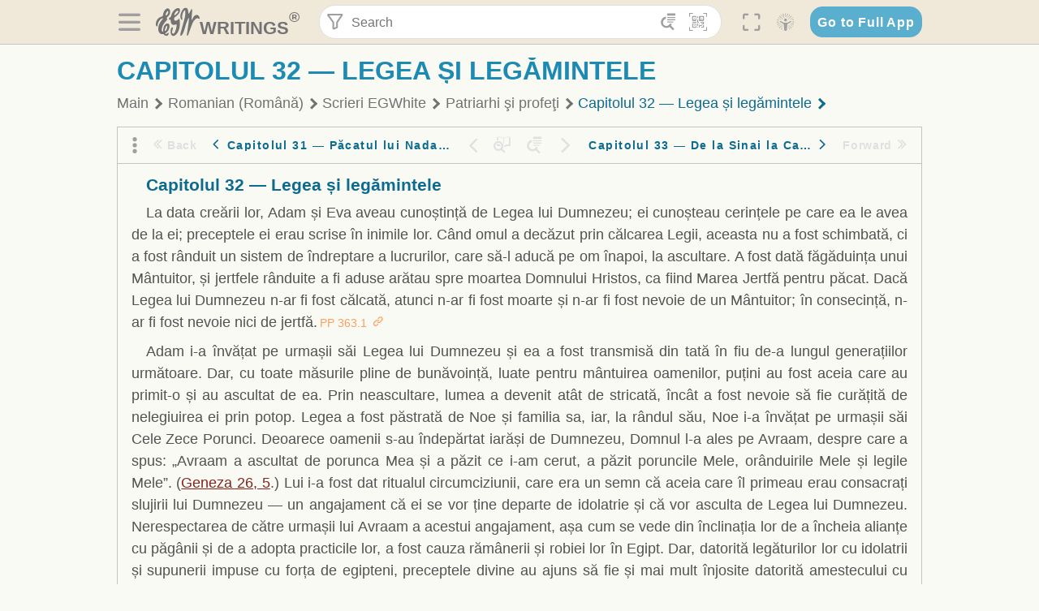

--- FILE ---
content_type: text/html; charset=utf-8
request_url: https://text.egwwritings.org/read/2674.1593
body_size: 36474
content:
<!DOCTYPE html>
<html translate="no" lang="en" prefix="og: https://ogp.me/ns#" style="font-size:18px">

<head>
    <title>Capitolul 32 — Legea și legămintele | EGW Writings</title>
    <meta name="viewport" content="width=device-width, initial-scale=1" />
    <meta name="theme-color" content="#115B77" />
    <link rel="manifest" href="/manifest.json" />
    <link rel="shortcut icon" href="/favicon.ico" />
    <link rel="icon" type="image/png" sizes="16x16" href="/images/icons/text/favicon16.png" />
    <link rel="icon" type="image/png" sizes="32x32" href="/images/icons/text/favicon32.png" />
    <link rel="icon" type="image/png" sizes="96x96" href="/images/icons/text/favicon96.png" />
    <link rel="icon" type="image/png" sizes="192x192" href="/images/icons/text/favicon192.png" />
    <meta name="apple-mobile-web-app-capable" content="yes" />
    <meta name="mobile-web-app-capable" content="yes" />
    <meta name="msapplication-TileColor" content="#ffffff" />
    <meta name="msapplication-TileImage" content="/images/icons/ms-icon-144x144.png" />
    <link rel="apple-touch-icon" sizes="57x57" href="/images/icons/text/icon57.png" />
    <link rel="apple-touch-icon" sizes="60x60" href="/images/icons/text/icon60.png" />
    <link rel="apple-touch-icon" sizes="72x72" href="/images/icons/text/icon72.png" />
    <link rel="apple-touch-icon" sizes="76x76" href="/images/icons/text/icon76.png" />
    <link rel="apple-touch-icon" sizes="114x114" href="/images/icons/text/icon114.png" />
    <link rel="apple-touch-icon" sizes="120x120" href="/images/icons/text/icon120.png" />
    <link rel="apple-touch-icon" sizes="144x144" href="/images/icons/text/icon144.png" />
    <link rel="apple-touch-icon" sizes="152x152" href="/images/icons/text/icon152.png" />
    <link rel="apple-touch-icon" sizes="180x180" href="/images/icons/text/icon180.png" />
    <meta name="title" content="Patriarhi şi profeţi" />
    <meta name="description" content="Patriarhi şi profeţi este primul volum al seriei Conflictul veacurilor. El cuprinde o panoramă extinsă a istoriei umane de la creerea Pământului până…" />
    <meta name="keywords" content="PP" />
    <meta property="og:type" content="website" />
    <meta property="og:title" content="Patriarhi şi profeţi" />
    <meta property="og:description" content="Patriarhi şi profeţi este primul volum al seriei Conflictul veacurilor. El cuprinde o panoramă extinsă a istoriei umane de la creerea Pământului până…" />
    <meta property="og:url" content="https://text.egwwritings.org/read/2674.1593" />
    <meta property="og:image" content="https://a.egwwritings.org/covers/2674?type=large" />
    <meta property="og:image:alt" content="Cover of the book PP" />
    <meta property="og:type" content="book" />
    <meta property="og:book:author" content="Ellen Gould White" />
    <meta property="og:book:isbn" />
    <meta property="og:book:release_date" content="" />
    <meta property="og:book:tag" content="PP" />
    <meta name="twitter:card" content="summary" />
    <meta name="twitter:title" content="Patriarhi şi profeţi" />
    <meta name="twitter:description" content="Patriarhi şi profeţi este primul volum al seriei Conflictul veacurilor. El cuprinde o panoramă extinsă a istoriei umane de la creerea Pământului până…" />
    <meta name="twitter:image" content="https://a.egwwritings.org/covers/2674?type=large" />
    <meta name="twitter:image:alt" content="Cover of the book PP" />
    <link rel="amphtml" href="https://text.egwwritings.org/amp/read/2674.1593" />
    <link id="style-theme" rel="stylesheet" href="/getTheme" />
    <link rel="stylesheet" href="/static/components.css?v=1.3.383" />
    <link rel="stylesheet" href="/static/app.css?v=1.3.383" />
    <link rel="stylesheet" href="/static/reader.css?v=1.3.383" />
    <script>
        window.env = {
            REACT_APP_RESOURCE_URL: "https://media2.egwwritings.org",
            REACT_APP_SERVER_URL: "https://a.egwwritings.org",
            REACT_APP_CLIENT_ID_AUTHORIZED: "XpEE9AfjlYvWTw9COfP8Zg5IqDqo9CiRNw5IKNVVhcDogujqOF8dSPSq3weGBtBr",
            REACT_APP_CPANEL: "https://cpanel.egwwritings.org",
            REACT_APP_TEXT_APP_HOST: "https://text.egwwritings.org",
            REACT_APP_NEXT_APP_HOST: "https://next.egwwritings.org",
            REACT_APP_BASE_HOST: "https://text.egwwritings.org",
            REACT_APP_SEARCH_LOGS_URL: "https://9z39p9ztrd.execute-api.us-east-1.amazonaws.com/prod/searchlogs",
            REACT_APP_SEARCH_LOGS_TOKEN: "YzjJmK1pSB49fGMZkGF1C2y85SW28y404Vyt8HbI",
            REACT_APP_ENVIRONMENT: "production",
            REACT_APP_MAIN_APP_HOST: "https://egwwritings.org",
            REACT_APP_IS_LANDING: "undefined",
            REACT_APP_SERVER_TOKEN: "eyJhbGciOiJSUzI1NiIsImtpZCI6IjA0MTlFN0RBOUIwRkMxQkZCNDcwNTMyOUVGNjI4MjVBQjU5MEQ3RkRSUzI1NiIsInR5cCI6ImF0K2p3dCIsIng1dCI6IkJCbm4ycHNQd2ItMGNGTXA3MktDV3JXUTFfMCJ9.[base64].[base64]",
            REACT_APP_FB_APP_ID: "361256308186898",
        }
    </script>
    <style>
        @keyframes fadeIn {
            0% {
                opacity: 0;
            }

            100% {
                opacity: 1;
            }
        }


        .init-loader {
            display: none;
            z-index: 1;
            position: fixed;
            top: 0;
            left: 0;
            bottom: 0;
            right: 0;
        }

        .init-loader span {
            position: absolute;
            top: 50%;
            left: 50%;
            transform: translate(-50%, -50%);
        }

        html .init-loader+* {
            transition: filter 0.5s;
        }

        html:not(.is-app-init) .init-loader+* {
            animation: fadeIn 0.5s;
            pointer-events: none;
            filter: blur(6px) opacity(0.1);
        }

        html:not(.is-app-init) .init-loader {
            display: initial;
        }
    </style>
</head>

<body class="">
    <div id="toast" class="toast is-hidden notify"><span class="toast__message"></span><span class="toast__message hidden" id="@mailSent">Your mail sent!</span><span class="toast__message hidden" id="@mailError">Error while sending email</span><span class="toast__message hidden" id="@canNotAttachMore">Can not attach more than 5 files</span><span class="toast__message hidden" id="@fileSizeError">Total size of all attachments cannot be bigger than 10mb</span><span class="toast__message hidden" id="@textCopied">Text copied</span><span class="toast__message hidden" id="@textNotCopied">Text copy error</span></div>
    <div class="init-loader"><span>Loading...</span></div>
    <div class="">
        <header id="header" class="header">
            <div class="container header__content-wrapper"><button class="btn header__btn-back h-bcf clear padding-less"><i class=" egw-font-icon"></i></button><button class="btn menu-button clear padding-less" title="Menu"><i class=" egw-font-icon"></i></button><a id="header-logo" class="logo-wrap" href="/"><svg width="698" height="446" viewBox="0 0 698 446" fill="none" class="logo-image">
                        <path d="M418.15 145.41C419.25 156.15 420.36 166.9 421.44 177.64C421.69 180.13 422.24 182.67 421.92 185.1C421.63 187.38 420.86 190.96 419.44 191.44C417.14 192.22 413.49 191.81 411.56 190.36C403.38 184.23 397.6 176.16 394.5 166.3C388.88 148.43 388.08 130.3 391.98 112.04C399.66 76.0801 413.67 43.2301 438.09 15.0501C451.03 0.120054 467.22 -1.58995 484.66 1.00005C493.18 2.26005 499.47 8.18005 503.93 15.7301C510.44 26.7501 513.14 38.8601 514.29 51.4001C515.28 62.1701 515.81 72.9901 516.9 83.7601C517.21 86.8601 518.76 89.8401 519.74 92.8801C522.24 91.0601 525.55 89.77 527.1 87.34C534.51 75.8 541.62 64.0701 548.47 52.1901C552.41 45.3501 555.53 38.0301 559.26 31.0601C560.82 28.1501 562.63 25.1701 565.03 22.9901C567.25 20.9601 570.36 18.9701 573.13 18.9001C574.47 18.8601 576.93 23.1601 577.17 25.6501C578.01 34.7101 578.99 43.9101 578.36 52.9401C576.64 77.4201 574.02 101.83 571.95 126.28C570.44 144.1 569.21 161.95 567.86 179.79C567.77 181.04 567.29 182.37 567.58 183.51C568.46 186.98 569.63 190.37 570.69 193.79C572.71 191.33 575.28 189.15 576.67 186.38C585.82 168.13 594.29 149.37 608.21 134.16C614.56 127.22 622.1 120.77 630.28 116.21C647.81 106.43 668.03 110.73 680.99 126.08C690.25 137.05 697.72 149.03 697.19 164.26C696.82 174.83 692.56 178.14 684.09 172.04C664.52 157.94 642.24 166.56 626.4 181.28C607.1 199.21 592.83 220.71 582.9 244.71C570.82 273.91 560.34 303.79 549.46 333.47C538.43 363.56 527.81 393.81 516.84 423.93C514.85 429.38 512.47 434.82 509.38 439.69C507.89 442.04 504.37 444.16 501.67 444.28C500 444.35 496.9 440.63 496.62 438.34C495.66 430.57 494.43 422.5 495.53 414.86C501.78 371.22 508.9 327.71 515.26 284.09C518.8 259.82 521.6 235.43 524.38 211.05C525.94 197.42 526.82 183.7 527.88 170.01C528.1 167.16 528.08 164.19 527.46 161.44C527.3 160.71 523.55 159.75 523.04 160.32C520.85 162.76 519.06 165.62 517.47 168.52C497.34 205.26 484.03 244.68 472.07 284.62C463.6 312.93 455.94 341.5 446.55 369.5C441.02 386 433.49 401.95 425.56 417.48C421.49 425.45 415.3 432.74 408.73 438.93C400.47 446.71 390.85 442.88 390.47 431.52C390.14 421.69 391.36 411.47 393.91 401.95C408.44 347.68 423.48 293.54 438.53 239.41C450.46 196.5 463.34 153.75 468.12 109.32C470.2 89.9701 469.05 70.2601 469.23 50.7101C469.25 48.6901 468.62 46.5601 467.88 44.6501C465.25 37.9001 460.74 36.2201 455.42 40.8801C450.79 44.9401 446.49 49.7501 443.31 55.0001C426.5 82.7001 418.01 112.78 418.15 145.41Z"></path>
                        <path d="M227.92 62.53C226.79 94.2 213.81 119.66 189.99 139.9C189.04 140.71 187.99 141.39 187 142.16C170.03 155.32 169.71 155.46 178.64 175.11C182.88 184.44 179.57 190.7 173.42 197.39C159.66 212.4 145.43 227.12 133.08 243.25C116.25 265.23 103.98 290.09 97.2899 316.94C94.1499 329.55 94.9399 343.26 94.9299 356.48C94.9299 361.21 97.3899 366.14 99.4899 370.62C101.54 374.99 103.59 380.72 109.86 379.71C115.88 378.74 114.99 372.73 115.53 368.49C117.16 355.71 117.76 342.79 119.74 330.07C123.78 304.12 131.91 279.92 151.9 261.3C161.79 252.1 172.95 246.88 186.83 247.51C200.11 248.11 208.79 254.64 213.4 266.63C219.12 281.48 219.16 297.08 215.74 312.18C207.96 346.61 190.82 375.48 161.81 396.54C159.45 398.25 157.04 399.91 154.84 401.81C151.15 405 150.52 408.92 153.26 412.93C155.85 416.73 159.65 418.6 164.08 416.58C168.22 414.7 172.12 412.23 175.95 409.76C180.49 406.82 184.55 402.97 189.37 400.71C192.77 399.12 198.21 397.85 200.71 399.5C203.25 401.18 204.38 406.66 204.27 410.41C203.52 434.21 178.78 451 156.15 443.28C145.29 439.57 135.78 433.42 128.6 424.52C122.42 416.86 116.01 414.1 105.88 416.48C84.8399 421.42 62.1399 409 50.3899 386.98C38.8599 365.38 35.7499 342.11 38.1399 317.96C42.9699 269.08 67.3799 229.27 96.7299 191.79C101.34 185.9 106.59 180.5 111.24 174.64C112.62 172.9 112.98 170.35 113.8 168.17C111.23 167.32 108.48 165.41 106.13 165.81C94.8299 167.76 84.6499 172.59 76.2099 180.4C46.9199 207.51 28.7499 240.11 27.1799 280.83C26.9699 286.4 28.2799 293.13 20.4499 295.17C14.5099 296.71 9.16993 293.56 5.50993 284.69C2.68993 277.88 -0.0600706 270.35 -0.0100706 263.15C0.229929 225.52 10.4499 191.65 39.9699 165.9C53.3399 154.23 68.7899 146.24 85.4099 140.35C90.1199 138.68 94.8399 136.99 99.6599 135.73C107.48 133.69 111.45 128.98 112.42 120.85C113.56 111.37 115.19 101.9 117.3 92.59C123.71 64.28 136.59 39.54 158.39 19.84C183.17 -2.56 215.73 6.84 224.33 39.22C226.36 46.76 226.77 54.74 227.92 62.53ZM182.32 301.38C182.32 297.16 182.5 295.47 182.29 293.84C181.2 285.21 176.34 283 169.73 288.62C165.68 292.07 161.17 296.02 159.25 300.72C153.62 314.48 148.78 328.6 144.47 342.83C142.71 348.66 142.6 355.15 142.77 361.31C142.85 364.17 144.79 368.45 146.98 369.33C148.93 370.11 152.51 367.24 155.16 365.63C156.52 364.81 157.45 363.25 158.51 361.98C173.76 343.69 179.23 321.69 182.32 301.38ZM197.74 66.75C197.2 60.58 198.8 53.61 192.09 50.94C185.37 48.26 181.57 54.28 177.61 58.34C175.02 60.99 172.93 64.17 170.87 67.27C162.69 79.62 158.2 93.44 155.74 107.88C155.19 111.14 155.71 115.77 157.7 118.03C161.15 121.94 165.53 118.92 168.86 116.53C186.05 104.17 195.52 87.29 197.74 66.75Z"></path>
                        <path d="M234.39 373.75C233.63 356.21 237.63 340.13 244.39 324.74C246.36 320.26 249.09 315.79 252.51 312.34C259.84 304.94 267.18 307 270.07 317.2C271.16 321.04 271.41 325.57 270.5 329.43C267.84 340.74 264.2 351.82 261.35 363.1C259.53 370.3 257.42 377.67 257.35 384.99C257.3 390.49 259.29 396.6 262.11 401.42C267.93 411.4 278.62 413.57 287.79 406.59C292.59 402.94 296.78 397.8 299.69 392.47C316.89 360.98 325.96 326.99 329.6 291.44C330.36 284 331.22 276.54 331.47 269.07C331.73 261.07 329.16 259.18 321.63 262.48C309.22 267.93 296.59 271.03 282.91 270.5C265.33 269.82 252.27 261.84 245.32 246.12C241.03 236.42 239.22 225.53 237.12 215.01C235.66 207.71 235.9 200.08 234.82 192.68C233.84 185.96 231.79 184.97 225.59 187.01C210.35 192.02 208.91 190.73 208.81 174.75C208.74 162.8 213.76 154.57 224.92 150.82C235.3 147.32 239.8 139.74 242.32 129.88C249.81 100.56 261.04 72.9101 280.41 49.2301C292.6 34.3201 306.14 20.6201 323.57 11.9401C331.63 7.9301 340.58 4.7901 349.45 3.5301C368.82 0.790096 382.42 12.6001 384.32 32.1301C385.99 49.3501 381.72 65.1301 372.96 79.8601C361.94 98.3901 346.98 113.36 330.36 126.75C321.61 133.8 312.18 140.02 303.62 147.28C287.83 160.67 285.49 174.99 295.43 192.81C301.49 203.66 309.54 206.97 321.54 203.57C336.35 199.37 348.3 190.35 359.85 180.74C372.89 169.89 375.93 170.41 378.21 186.66C386.93 248.95 385.41 310.33 359.32 369.04C349.07 392.11 335.33 412.82 316.14 429.57C305.23 439.09 293.49 445.28 278.07 445.56C260.29 445.89 249.42 436.32 243.07 420.75C236.94 405.64 233.45 389.75 234.39 373.75ZM356.98 56.4601C356.64 43.4601 350 38.7901 341.12 43.6201C333.9 47.5401 327 52.5401 321.03 58.2001C306.13 72.3201 297.87 90.4401 292.57 109.95C291.93 112.31 293.09 115.45 294.26 117.81C294.59 118.48 298.36 118.35 299.8 117.42C319.38 104.74 338.87 91.8101 351.15 71.1401C354.24 65.9201 355.71 59.7401 356.98 56.4601Z"></path>
                    </svg>
                    <div class="logo-text"><span class="logo__text-writings">writings</span><sup class="logo__text-registered">®</sup></div>
                </a>
                <form action="/search" id="js-search-form" class="header-form">
                    <div class="header-form__query-field search-input si-r">
                        <div id="hf-dd" class="base-drop-down dd-r header-form__form-dropdown">
                            <div class="base-drop-down__button dd-b"><button class="btn header-form__btn-filter clear" type="button" title="Filter"><i class=" egw-font-icon"></i></button><button class="btn header-form__btn-filter__mobile clear padding-less" type="button" title="Search"><i class=" egw-font-icon"></i></button></div>
                            <div class="container base-drop-down__body dd__bd">
                                <h2 class="header-form__search-form__title">Search filters</h2><button class="btn search-form-btn-reset clear" type="button" id="js-search-reset-form" title="Reset"><i class="btn-reset-icon egw-font-icon"></i><span class="btn-reset-text">Reset</span></button><button class="btn close-btn header-form__popup__btn-close dd-b-c clear" aria-label="Close" type="button"><i class="icon-close times"></i><span class="close-btn__text">hide</span></button>
                                <div class="header-form__popup-fields"><label class="base-field">
                                        <div class="base-field__label-text">Language:</div>
                                        <div class="base-select default base-field__field"><select class="base-select__input default base-field__field" name="lang">
                                                <option value="en" selected="">English</option>
                                                <option value="ab">Abkhazian</option>
                                                <option value="af">Afrikaans</option>
                                                <option value="ake">Akawaio</option>
                                                <option value="sq">Albanian (Shqiptare)</option>
                                                <option value="alt">Altay</option>
                                                <option value="am">Amharic (አማርኛ)</option>
                                                <option value="ar">Arabic (عربى)</option>
                                                <option value="hy">Armenian (Հայերեն)</option>
                                                <option value="as">Assamese</option>
                                                <option value="av">Avar</option>
                                                <option value="az">Azerbaijani (Azərbaycan)</option>
                                                <option value="ba">Bandung</option>
                                                <option value="btk">Batak</option>
                                                <option value="bn">Bengali (বাঙ্গালি)</option>
                                                <option value="bs">Bosnian (Bosanski)</option>
                                                <option value="bg">Bulgarian (Български)</option>
                                                <option value="bum">Bulu</option>
                                                <option value="my">Burmese (မြန်မာနိုင်ငံ)</option>
                                                <option value="car">Carib</option>
                                                <option value="cat">Catalan (Català)</option>
                                                <option value="ce">Cebuano</option>
                                                <option value="nya">Chewa</option>
                                                <option value="lua">Chiluba</option>
                                                <option value="zh">Chinese (中文)</option>
                                                <option value="ch">Chitonga</option>
                                                <option value="ht">Creol</option>
                                                <option value="hr">Croatian (Hrvatski)</option>
                                                <option value="cs">Czech (Čeština)</option>
                                                <option value="da">Danish (Dansk)</option>
                                                <option value="prs">Dari</option>
                                                <option value="nl">Dutch (Nederlands)</option>
                                                <option value="eo">Esperanto</option>
                                                <option value="et">Estonian (Eesti Keel)</option>
                                                <option value="ew">Ewe</option>
                                                <option value="cfm">Falam </option>
                                                <option value="fo">Faroese</option>
                                                <option value="fa">Farsi (فارسی)</option>
                                                <option value="fj">Fijian</option>
                                                <option value="fi">Finnish (Suomalainen)</option>
                                                <option value="fr">French (Français)</option>
                                                <option value="grt">Garo</option>
                                                <option value="ka">Georgian (Ქართული)</option>
                                                <option value="de">German (Deutsch)</option>
                                                <option value="el">Greek (Ελληνικά)</option>
                                                <option value="kl">Greenlandic</option>
                                                <option value="guj">Gujarati (ગુજરાતી)</option>
                                                <option value="guz">Gusii</option>
                                                <option value="chn">Hakha</option>
                                                <option value="ha">Hausa</option>
                                                <option value="he">Hebrew (עִברִית)</option>
                                                <option value="hl">Hiligaynon</option>
                                                <option value="hi">Hindi (हिन्दी)</option>
                                                <option value="hmr">Hmar</option>
                                                <option value="hu">Hungarian (Magyar)</option>
                                                <option value="is">Icelandic (Íslenska)</option>
                                                <option value="ig">Igbo</option>
                                                <option value="il">Ilocano</option>
                                                <option value="id">Indonesian (Indonesia)</option>
                                                <option value="it">Italian (Italiano)</option>
                                                <option value="ja">Japanese (日本語)</option>
                                                <option value="kbd">Kabardian</option>
                                                <option value="kn">Kannada (ಕನ್ನಡ)</option>
                                                <option value="kk">Kazakh (Қазақ)</option>
                                                <option value="kh">Khasi</option>
                                                <option value="km">Khmer (ខ្មែរ)</option>
                                                <option value="ki">Kikuyu</option>
                                                <option value="nnb">Kinande</option>
                                                <option value="rw">Kinyarwanda</option>
                                                <option value="gil">Kiribati</option>
                                                <option value="rn">Kirundi</option>
                                                <option value="koo">Konjo </option>
                                                <option value="ko">Korean (한국어)</option>
                                                <option value="kpy">Koryak</option>
                                                <option value="ku">Kurdish (Kurdî)</option>
                                                <option value="ky">Kyrgyz (Кыргызча)</option>
                                                <option value="lo">Lao</option>
                                                <option value="lv">Latvian (Latviski)</option>
                                                <option value="lt">Lithuanian (Lietuvių)</option>
                                                <option value="loz">Lozi</option>
                                                <option value="lg">Luganda</option>
                                                <option value="luy">Luhya</option>
                                                <option value="luo">Luo</option>
                                                <option value="mas">Maasai</option>
                                                <option value="mk">Macedonian (Македонски)</option>
                                                <option value="mg">Malagasy</option>
                                                <option value="ms">Malay (Melayu)</option>
                                                <option value="ml">Malayalam (മലയാളം)</option>
                                                <option value="mni">Manipuri</option>
                                                <option value="mi">Maori</option>
                                                <option value="mrh">Mara</option>
                                                <option value="mr">Marathi (मराठी)</option>
                                                <option value="mfe">Mauritian Creole</option>
                                                <option value="lus">Mizo</option>
                                                <option value="mon">Mongolian</option>
                                                <option value="cnr">Montenegrin</option>
                                                <option value="nd">Ndebele</option>
                                                <option value="ne">Nepali (नेपाली)</option>
                                                <option value="nb">Norwegian</option>
                                                <option value="nyo">Nyoro (Tooro)</option>
                                                <option value="or">Odia</option>
                                                <option value="om">Oromo</option>
                                                <option value="kj">Ovambo</option>
                                                <option value="pam">Pampangan</option>
                                                <option value="pag">Pangasinan</option>
                                                <option value="pap">Papiamento</option>
                                                <option value="ps">Pashto</option>
                                                <option value="pl">Polish (Polskie)</option>
                                                <option value="pt">Portuguese (Português)</option>
                                                <option value="pa">Punjabi (ਪੰਜਾਬੀ)</option>
                                                <option value="rar">Rarotongan</option>
                                                <option value="ro">Romanian (Română)</option>
                                                <option value="ru">Russian (Русский)</option>
                                                <option value="rue">Rusyn</option>
                                                <option value="sm">Samoan (Samoa)</option>
                                                <option value="sat">Santali</option>
                                                <option value="sr">Serbian (Српски)</option>
                                                <option value="sh">Serbo-Croatian</option>
                                                <option value="ksw">Sgaw Karen</option>
                                                <option value="sn">Shona</option>
                                                <option value="si">Sinhala (සිංහල)</option>
                                                <option value="sk">Slovak (Slovenský)</option>
                                                <option value="sl">Slovenian</option>
                                                <option value="som">Somali </option>
                                                <option value="st">Sotho</option>
                                                <option value="es">Spanish (Español)</option>
                                                <option value="sw">Swahili (Kiswahili)</option>
                                                <option value="sv">Swedish (Svenska)</option>
                                                <option value="tl">Tagalog</option>
                                                <option value="ty">Tahitian</option>
                                                <option value="zht">Taiwanese</option>
                                                <option value="tg">Tajik (Тоҷикӣ)</option>
                                                <option value="ta">Tamil (தமிழ்)</option>
                                                <option value="te">Telugu (తెలుగు)</option>
                                                <option value="th">Thai (ไทย)</option>
                                                <option value="tpi">Tok Pisin</option>
                                                <option value="to">Tongan</option>
                                                <option value="tn">Tswana</option>
                                                <option value="tum">Tumbuka</option>
                                                <option value="tr">Turkish (Türkçe)</option>
                                                <option value="tk">Turkmen</option>
                                                <option value="ak">Twi</option>
                                                <option value="uk">Ukrainian (Українська)</option>
                                                <option value="ur">Urdu (اردو)</option>
                                                <option value="uz">Uzbek (O&#x27;zbek)</option>
                                                <option value="ve">Venda</option>
                                                <option value="vi">Vietnamese (Tiếng Việt)</option>
                                                <option value="cy">Welsh (Cymraeg)</option>
                                                <option value="xh">Xhosa (Isixhosa)</option>
                                                <option value="yo">Yoruba</option>
                                                <option value="zom">Zomi</option>
                                                <option value="zu">Zulu</option>
                                            </select>
                                            <div class="base-select__chevron">
                                                <div class="arrow-icon down" style="width:7px;height:7px"></div>
                                            </div>
                                        </div>
                                    </label><label class="base-field">
                                        <div class="base-field__label-text">Collection:</div>
                                        <div class="base-select default base-field__field"><select class="base-select__input default base-field__field" name="collection">
                                                <option value="2" selected="">EGW Writings</option>
                                                <option value="6">Reference</option>
                                                <option value="22">Bible</option>
                                                <option value="15">Adventist Pioneer Library</option>
                                            </select>
                                            <div class="base-select__chevron">
                                                <div class="arrow-icon down" style="width:7px;height:7px"></div>
                                            </div>
                                        </div>
                                    </label><label class="base-field">
                                        <div class="base-field__label-text">Section:</div>
                                        <div class="base-select default base-field__field"><select class="base-select__input default base-field__field" name="section">
                                                <option value="all" selected="">All sections</option>
                                                <option value="4">Books</option>
                                                <option value="1227">Devotionals</option>
                                                <option value="253">Letters &amp; Manuscripts</option>
                                                <option value="10">Misc Collections</option>
                                                <option value="8">Pamphlets</option>
                                                <option value="5">Periodicals</option>
                                                <option value="14">Biography</option>
                                                <option value="218">Modern English</option>
                                                <option value="1469">The Conflict</option>
                                            </select>
                                            <div class="base-select__chevron">
                                                <div class="arrow-icon down" style="width:7px;height:7px"></div>
                                            </div>
                                        </div>
                                    </label><button class="btn search-form__btn-submit primary" title="Search">Search</button></div>
                            </div>
                            <div class="base-drop-down__backdrop dd__bc"></div>
                        </div><input class="search-input__input si-i" autoComplete="off" required="" type="search" name="query" placeholder="Search" value="" /><button class="btn search-input__btn-clear si-c clear" title="Clear"><svg viewBox="0 0 20 20">
                                <path d="M10.0001 8.41535L16.0873 2.32839C16.5249 1.89054 17.2345 1.89054 17.6719 2.32839C18.1093 2.76584 18.1093 3.47536 17.6719 3.91278L11.5844 10.0001L17.6717 16.0872C18.1092 16.5249 18.1092 17.2343 17.6717 17.6718C17.2343 18.1094 16.5247 18.1094 16.0871 17.6718L9.99987 11.5846L3.9127 17.6716C3.47507 18.1095 2.76552 18.1095 2.32809 17.6716C1.89064 17.2342 1.89064 16.5246 2.32809 16.0872L8.41562 9.99989L2.32827 3.91277C1.89081 3.47513 1.89081 2.76569 2.32827 2.32823C2.76573 1.8906 3.47525 1.8906 3.91288 2.32823L10.0001 8.41535Z"></path>
                            </svg></button><button class="btn header-form__btn-search clear" type="submit" title="Search"><i class=" egw-font-icon"></i></button><button class="btn header-form__btn-help h-sh clear" type="button" title="Help"><i class=" egw-font-icon"></i></button>
                    </div><input type="hidden" name="offset" value="0" /><input type="hidden" name="limit" value="10" /><input type="hidden" name="order" value="wrel" /><input type="hidden" name="snippet" value="short" /><input type="hidden" name="query_type" value="prefer_exact" /><input type="hidden" name="period" value="both" />
                </form><button class="btn header__btn-fullscreen clear padding-less" id="h-fsi" title="Fullscreen"><i class=" egw-font-icon"></i></button>
                <div class="base-drop-down dd-r header__three-dots">
                    <div class="base-drop-down__button dd-b"><button class="btn clear padding-less"><i class=" egw-font-icon"></i></button></div>
                    <div class="base-drop-down__body dd__bd" style="top:100%;right:0"><button class="btn menu-button clear" title="Menu"><i class=" egw-font-icon"></i></button><button class="btn header__btn-help h-sh clear" title="Help"><i class=" egw-font-icon"></i></button>
                        <div class="base-css-dropdown header__theme">
                            <div class="base-css-dropdown__button"><button class="btn clear" title="Theme"><i class=" egw-font-icon"></i></button></div>
                            <div class="base-css-dropdown__body" style="top:100%;right:0">
                                <ul class="theme-menu">
                                    <li class="theme-menu_item js-btn-set-theme" data-id="dy"><button class="theme-menu_btn">Day</button></li>
                                    <li class="theme-menu_item js-btn-set-theme is-current" data-id="dw"><button class="theme-menu_btn">Dawn</button></li>
                                    <li class="theme-menu_item js-btn-set-theme" data-id="dk"><button class="theme-menu_btn">Dusk</button></li>
                                    <li class="theme-menu_item js-btn-set-theme" data-id="dm"><button class="theme-menu_btn">Dark</button></li>
                                    <li class="theme-menu_item js-btn-set-theme" data-id="adm"><button class="theme-menu_btn">Accessibility Dark</button></li>
                                    <li class="theme-menu_item js-btn-set-theme" data-id="ady"><button class="theme-menu_btn">Accessibility Day</button></li>
                                </ul>
                            </div>
                        </div><a class="btn clear" href="/"><i class=" egw-font-icon"></i></a>
                    </div>
                    <div class="base-drop-down__backdrop dd__bc"></div>
                </div>
                <div class="base-css-dropdown header__theme">
                    <div class="base-css-dropdown__button"><button class="btn clear padding-less" title="Theme"><i class=" egw-font-icon"></i></button></div>
                    <div class="base-css-dropdown__body" style="top:100%;right:0">
                        <ul class="theme-menu">
                            <li class="theme-menu_item js-btn-set-theme" data-id="dy"><button class="theme-menu_btn">Day</button></li>
                            <li class="theme-menu_item js-btn-set-theme is-current" data-id="dw"><button class="theme-menu_btn">Dawn</button></li>
                            <li class="theme-menu_item js-btn-set-theme" data-id="dk"><button class="theme-menu_btn">Dusk</button></li>
                            <li class="theme-menu_item js-btn-set-theme" data-id="dm"><button class="theme-menu_btn">Dark</button></li>
                            <li class="theme-menu_item js-btn-set-theme" data-id="adm"><button class="theme-menu_btn">Accessibility Dark</button></li>
                            <li class="theme-menu_item js-btn-set-theme" data-id="ady"><button class="theme-menu_btn">Accessibility Day</button></li>
                        </ul>
                    </div>
                </div><a class="btn header__go-to-full-app secondary" rel="noopener noreferrer" href="https://egwwritings.org/read?panels=p2674.1593">Go to Full App</a>
            </div>
            <div id="h-hdd" class="base-drop-down dd-r header__help-dd">
                <div class="base-drop-down__button dd-b"></div>
                <div class="base-drop-down__body dd__bd header__help-dd__body" style="top:100%;right:0">
                    <div class="search-example-view">
                        <div class="search-example-view__title">Search Syntax Examples <button class="btn close-btn header__help-dd__btn-close h-csh clear padding-less" aria-label="Close"><i class="icon-close times"></i><span class="close-btn__text">hide</span></button></div>
                        <div class="search-item-box span-all-columns">
                            <div class="search-example-view__item-title">Abbreviations: </div><a class="example" href="/bibliography/egw">EGW</a>
                            <div class="delimiter">|</div><a class="example" href="/bibliography/bible">Bible</a>
                        </div>
                        <div class="search-item-box">
                            <div class="search-example-view__item-title">Go to a book or page:</div>
                            <div class="example se-e">Education</div>
                            <div class="example se-e">Education 57</div>
                            <div class="example se-e">Ed 57.1</div>
                        </div>
                        <div class="search-item-box">
                            <div class="search-example-view__item-title">Go to a Bible reference:</div>
                            <div class="example se-e">Revelation 6:12</div>
                            <div class="example se-e">Rev 6:12</div>
                        </div>
                        <div class="search-item-box">
                            <div class="search-example-view__item-title">Words within the book Ed or Education:</div>
                            <div class="example se-e">Ed greatest want</div>
                            <div class="example se-e">Education greatest want</div>
                        </div>
                        <div class="search-item-box">
                            <div class="search-example-view__item-title">Phrase within the book Ed or Education:</div>
                            <div class="example se-e">Ed &quot;greatest want&quot;</div>
                            <div class="example se-e">Education &quot;greatest want&quot;</div>
                        </div>
                        <div class="search-item-box">
                            <div class="search-example-view__item-title">Boolean operators::</div>
                            <div class="search-box">AND<div class="example se-e">David Jonathan</div>
                            </div>
                            <div class="search-box">OR<div class="example se-e">Goliath | Philistine</div>
                            </div>
                            <div class="search-box">NOT<div class="example se-e">David ! Saul</div>
                            </div>
                        </div>
                        <div class="search-item-box">
                            <div class="search-example-view__item-title">Search for a phrase</div>
                            <div class="example se-e">&quot;Greatest want of the world&quot;</div>
                            <div class="search-example-view__item-title">Wildcard search:</div>
                            <div class="example se-e">Just*</div>
                        </div>
                        <div class="search-item-box">
                            <div class="search-example-view__item-title">Word proximity matching:</div>
                            <div class="example se-e">faith NEAR/5 sight</div>
                        </div>
                        <div class="search-item-box">
                            <div class="search-example-view__item-title">Minimum matching words:</div>
                            <div class="example se-e">&quot;love joy peace church&quot;/2</div>
                        </div>
                        <div class="search-item-box">
                            <div class="search-example-view__item-title">Ordered search:</div>
                            <div class="example se-e">God &lt;&lt; loved &lt;&lt; world</div>
                        </div>
                    </div>
                </div>
                <div class="base-drop-down__backdrop dd__bc"></div>
            </div>
        </header>
        <div class="main-wrap">
            <main class="container content-wrap">
                <div class="side-panel__root left" id="sm-r">
                    <nav class="side-panel__content side-menu__content"><a class="side-menu-item" href="/allCollection" rel="noreferrer">All collections</a><a class="side-menu-item" href="https://whiteestate.org/about/egwbio/" target="_blank" rel="noreferrer">Biography Ellen G. White</a><a class="side-menu-item" href="/about" rel="noreferrer">About EGW Writings</a><a class="side-menu-item" href="https://partner.egwwritings.org/" target="_blank" rel="noreferrer">Support our ministry</a><a class="side-menu-item" href="https://ellenwhite.org/faq" target="_blank" rel="noreferrer">FAQ</a><a class="side-menu-item" href="/bibliography" rel="noreferrer">Bibliography</a><a class="side-menu-item" href="/contactus" rel="noreferrer">Contact Us</a><a class="side-menu-item go-to-full-app" href="https://egwwritings.org/read?panels=p2674.1593" rel="noreferrer">Go to Full App</a></nav>
                    <div class="backdrop side-panel__backdrop"></div>
                </div>
                <div class="top-panel">
                    <div class="breadcrumbs" id="breadcrumbs"><a class="breadcrumbs-header" href="/book/b2674"><i class="breadcrumbs-header-back-icon egw-font-icon"></i>
                            <h1 class="breadcrumbs-header-title">Capitolul 32 — Legea și legămintele</h1>
                        </a>
                        <div class="breadcrumbs-row">
                            <div class="breadcrumbs-list">
                                <div class="breadcrumbs-items-container"><a class="breadcrumbs-item" href="/?redirect=false">Main</a> <div class="arrow-icon right" style="width:7px;height:7px"></div>
                                </div>
                                <div class="breadcrumbs-items-container"><a class="breadcrumbs-item" href="/allCollection/ro">Romanian (Română)</a> <div class="arrow-icon right" style="width:7px;height:7px"></div>
                                    <div class="breadcrumbs-menu"><a href="/allCollection/en" class="breadcrumbs-menu-item" rel="noreferrer">English</a><a href="/allCollection/ab" class="breadcrumbs-menu-item" rel="noreferrer">Abkhazian</a><a href="/allCollection/af" class="breadcrumbs-menu-item" rel="noreferrer">Afrikaans</a><a href="/allCollection/ake" class="breadcrumbs-menu-item" rel="noreferrer">Akawaio</a><a href="/allCollection/sq" class="breadcrumbs-menu-item" rel="noreferrer">Albanian (Shqiptare)</a><a href="/allCollection/alt" class="breadcrumbs-menu-item" rel="noreferrer">Altay</a><a href="/allCollection/am" class="breadcrumbs-menu-item" rel="noreferrer">Amharic (አማርኛ)</a><a href="/allCollection/ar" class="breadcrumbs-menu-item" rel="noreferrer">Arabic (عربى)</a><a href="/allCollection/hy" class="breadcrumbs-menu-item" rel="noreferrer">Armenian (Հայերեն)</a><a href="/allCollection/as" class="breadcrumbs-menu-item" rel="noreferrer">Assamese</a><a href="/allCollection/av" class="breadcrumbs-menu-item" rel="noreferrer">Avar</a><a href="/allCollection/az" class="breadcrumbs-menu-item" rel="noreferrer">Azerbaijani (Azərbaycan)</a><a href="/allCollection/ba" class="breadcrumbs-menu-item" rel="noreferrer">Bandung</a><a href="/allCollection/btk" class="breadcrumbs-menu-item" rel="noreferrer">Batak</a><a href="/allCollection/bn" class="breadcrumbs-menu-item" rel="noreferrer">Bengali (বাঙ্গালি)</a><a href="/allCollection/bs" class="breadcrumbs-menu-item" rel="noreferrer">Bosnian (Bosanski)</a><a href="/allCollection/bg" class="breadcrumbs-menu-item" rel="noreferrer">Bulgarian (Български)</a><a href="/allCollection/bum" class="breadcrumbs-menu-item" rel="noreferrer">Bulu</a><a href="/allCollection/my" class="breadcrumbs-menu-item" rel="noreferrer">Burmese (မြန်မာနိုင်ငံ)</a><a href="/allCollection/car" class="breadcrumbs-menu-item" rel="noreferrer">Carib</a><a href="/allCollection/cat" class="breadcrumbs-menu-item" rel="noreferrer">Catalan (Català)</a><a href="/allCollection/ce" class="breadcrumbs-menu-item" rel="noreferrer">Cebuano</a><a href="/allCollection/nya" class="breadcrumbs-menu-item" rel="noreferrer">Chewa</a><a href="/allCollection/lua" class="breadcrumbs-menu-item" rel="noreferrer">Tshiluba</a><a href="/allCollection/zh" class="breadcrumbs-menu-item" rel="noreferrer">Chinese (中文)</a><a href="/allCollection/ch" class="breadcrumbs-menu-item" rel="noreferrer">Chitonga</a><a href="/allCollection/ht" class="breadcrumbs-menu-item" rel="noreferrer">Creol</a><a href="/allCollection/hr" class="breadcrumbs-menu-item" rel="noreferrer">Croatian (Hrvatski)</a><a href="/allCollection/cs" class="breadcrumbs-menu-item" rel="noreferrer">Czech (Čeština)</a><a href="/allCollection/da" class="breadcrumbs-menu-item" rel="noreferrer">Danish (Dansk)</a><a href="/allCollection/prs" class="breadcrumbs-menu-item" rel="noreferrer">Dari</a><a href="/allCollection/nl" class="breadcrumbs-menu-item" rel="noreferrer">Dutch (Nederlands)</a><a href="/allCollection/eo" class="breadcrumbs-menu-item" rel="noreferrer">Esperanto</a><a href="/allCollection/et" class="breadcrumbs-menu-item" rel="noreferrer">Estonian (Eesti Keel)</a><a href="/allCollection/ew" class="breadcrumbs-menu-item" rel="noreferrer">Ewe</a><a href="/allCollection/cfm" class="breadcrumbs-menu-item" rel="noreferrer">Falam </a><a href="/allCollection/fo" class="breadcrumbs-menu-item" rel="noreferrer">Faroese</a><a href="/allCollection/fa" class="breadcrumbs-menu-item" rel="noreferrer">Farsi (فارسی)</a><a href="/allCollection/fj" class="breadcrumbs-menu-item" rel="noreferrer">Fijian</a><a href="/allCollection/fi" class="breadcrumbs-menu-item" rel="noreferrer">Finnish (Suomalainen)</a><a href="/allCollection/fr" class="breadcrumbs-menu-item" rel="noreferrer">French (Français)</a><a href="/allCollection/grt" class="breadcrumbs-menu-item" rel="noreferrer">Garo</a><a href="/allCollection/ka" class="breadcrumbs-menu-item" rel="noreferrer">Georgian (Ქართული)</a><a href="/allCollection/de" class="breadcrumbs-menu-item" rel="noreferrer">German (Deutsch)</a><a href="/allCollection/el" class="breadcrumbs-menu-item" rel="noreferrer">Greek (Ελληνικά)</a><a href="/allCollection/kl" class="breadcrumbs-menu-item" rel="noreferrer">Greenlandic</a><a href="/allCollection/guj" class="breadcrumbs-menu-item" rel="noreferrer">Gujarati (ગુજરાતી)</a><a href="/allCollection/guz" class="breadcrumbs-menu-item" rel="noreferrer">Gusii</a><a href="/allCollection/chn" class="breadcrumbs-menu-item" rel="noreferrer">Hakha</a><a href="/allCollection/ha" class="breadcrumbs-menu-item" rel="noreferrer">Hausa</a><a href="/allCollection/he" class="breadcrumbs-menu-item" rel="noreferrer">Hebrew (עִברִית)</a><a href="/allCollection/hl" class="breadcrumbs-menu-item" rel="noreferrer">Hiligaynon</a><a href="/allCollection/hi" class="breadcrumbs-menu-item" rel="noreferrer">Hindi (हिन्दी)</a><a href="/allCollection/hmr" class="breadcrumbs-menu-item" rel="noreferrer">Hmar</a><a href="/allCollection/hu" class="breadcrumbs-menu-item" rel="noreferrer">Hungarian (Magyar)</a><a href="/allCollection/is" class="breadcrumbs-menu-item" rel="noreferrer">Icelandic (Íslenska)</a><a href="/allCollection/ig" class="breadcrumbs-menu-item" rel="noreferrer">Igbo</a><a href="/allCollection/il" class="breadcrumbs-menu-item" rel="noreferrer">Ilocano</a><a href="/allCollection/id" class="breadcrumbs-menu-item" rel="noreferrer">Indonesian (Indonesia)</a><a href="/allCollection/it" class="breadcrumbs-menu-item" rel="noreferrer">Italian (Italiano)</a><a href="/allCollection/ja" class="breadcrumbs-menu-item" rel="noreferrer">Japanese (日本語)</a><a href="/allCollection/kbd" class="breadcrumbs-menu-item" rel="noreferrer">Kabardian</a><a href="/allCollection/kn" class="breadcrumbs-menu-item" rel="noreferrer">Kannada (ಕನ್ನಡ)</a><a href="/allCollection/kk" class="breadcrumbs-menu-item" rel="noreferrer">Kazakh (Қазақ)</a><a href="/allCollection/kh" class="breadcrumbs-menu-item" rel="noreferrer">Khasi</a><a href="/allCollection/km" class="breadcrumbs-menu-item" rel="noreferrer">Khmer (ខ្មែរ)</a><a href="/allCollection/ki" class="breadcrumbs-menu-item" rel="noreferrer">Kikuyu</a><a href="/allCollection/nnb" class="breadcrumbs-menu-item" rel="noreferrer">Kinande</a><a href="/allCollection/rw" class="breadcrumbs-menu-item" rel="noreferrer">Kinyarwanda</a><a href="/allCollection/gil" class="breadcrumbs-menu-item" rel="noreferrer">Kiribati</a><a href="/allCollection/rn" class="breadcrumbs-menu-item" rel="noreferrer">Kirundi</a><a href="/allCollection/koo" class="breadcrumbs-menu-item" rel="noreferrer">Konjo </a><a href="/allCollection/ko" class="breadcrumbs-menu-item" rel="noreferrer">Korean (한국어)</a><a href="/allCollection/kpy" class="breadcrumbs-menu-item" rel="noreferrer">Koryak</a><a href="/allCollection/ku" class="breadcrumbs-menu-item" rel="noreferrer">Kurdish (Kurdî)</a><a href="/allCollection/ky" class="breadcrumbs-menu-item" rel="noreferrer">Kyrgyz (Кыргызча)</a><a href="/allCollection/lo" class="breadcrumbs-menu-item" rel="noreferrer">Lao</a><a href="/allCollection/lv" class="breadcrumbs-menu-item" rel="noreferrer">Latvian (Latviski)</a><a href="/allCollection/lt" class="breadcrumbs-menu-item" rel="noreferrer">Lithuanian (Lietuvių)</a><a href="/allCollection/loz" class="breadcrumbs-menu-item" rel="noreferrer">Lozi</a><a href="/allCollection/lg" class="breadcrumbs-menu-item" rel="noreferrer">Luganda</a><a href="/allCollection/luy" class="breadcrumbs-menu-item" rel="noreferrer">Luhya</a><a href="/allCollection/luo" class="breadcrumbs-menu-item" rel="noreferrer">Luo</a><a href="/allCollection/mas" class="breadcrumbs-menu-item" rel="noreferrer">Maasai</a><a href="/allCollection/mk" class="breadcrumbs-menu-item" rel="noreferrer">Macedonian (Македонски)</a><a href="/allCollection/mg" class="breadcrumbs-menu-item" rel="noreferrer">Malagasy</a><a href="/allCollection/ms" class="breadcrumbs-menu-item" rel="noreferrer">Malay (Melayu)</a><a href="/allCollection/ml" class="breadcrumbs-menu-item" rel="noreferrer">Malayalam (മലയാളം)</a><a href="/allCollection/mni" class="breadcrumbs-menu-item" rel="noreferrer">Manipuri</a><a href="/allCollection/mi" class="breadcrumbs-menu-item" rel="noreferrer">Maori</a><a href="/allCollection/mrh" class="breadcrumbs-menu-item" rel="noreferrer">Mara</a><a href="/allCollection/mr" class="breadcrumbs-menu-item" rel="noreferrer">Marathi (मराठी)</a><a href="/allCollection/mfe" class="breadcrumbs-menu-item" rel="noreferrer">Mauritian Creole</a><a href="/allCollection/lus" class="breadcrumbs-menu-item" rel="noreferrer">Mizo</a><a href="/allCollection/mon" class="breadcrumbs-menu-item" rel="noreferrer">Mongolian</a><a href="/allCollection/cnr" class="breadcrumbs-menu-item" rel="noreferrer">Montenegrin</a><a href="/allCollection/nd" class="breadcrumbs-menu-item" rel="noreferrer">Ndebele</a><a href="/allCollection/ne" class="breadcrumbs-menu-item" rel="noreferrer">Nepali (नेपाली)</a><a href="/allCollection/nb" class="breadcrumbs-menu-item" rel="noreferrer">Norwegian</a><a href="/allCollection/nyo" class="breadcrumbs-menu-item" rel="noreferrer">Nyoro (Tooro)</a><a href="/allCollection/or" class="breadcrumbs-menu-item" rel="noreferrer">Odia</a><a href="/allCollection/om" class="breadcrumbs-menu-item" rel="noreferrer">Oromo</a><a href="/allCollection/kj" class="breadcrumbs-menu-item" rel="noreferrer">Ovambo</a><a href="/allCollection/pam" class="breadcrumbs-menu-item" rel="noreferrer">Pampangan</a><a href="/allCollection/pag" class="breadcrumbs-menu-item" rel="noreferrer">Pangasinan</a><a href="/allCollection/pap" class="breadcrumbs-menu-item" rel="noreferrer">Papiamento</a><a href="/allCollection/ps" class="breadcrumbs-menu-item" rel="noreferrer">Pashto</a><a href="/allCollection/pl" class="breadcrumbs-menu-item" rel="noreferrer">Polish (Polskie)</a><a href="/allCollection/pt" class="breadcrumbs-menu-item" rel="noreferrer">Portuguese (Português)</a><a href="/allCollection/pa" class="breadcrumbs-menu-item" rel="noreferrer">Punjabi (ਪੰਜਾਬੀ)</a><a href="/allCollection/rar" class="breadcrumbs-menu-item" rel="noreferrer">Rarotongan</a><a href="/allCollection/ru" class="breadcrumbs-menu-item" rel="noreferrer">Russian (Русский)</a><a href="/allCollection/rue" class="breadcrumbs-menu-item" rel="noreferrer">Rusyn</a><a href="/allCollection/sm" class="breadcrumbs-menu-item" rel="noreferrer">Samoan (Samoa)</a><a href="/allCollection/sat" class="breadcrumbs-menu-item" rel="noreferrer">Santali</a><a href="/allCollection/sr" class="breadcrumbs-menu-item" rel="noreferrer">Serbian (Српски)</a><a href="/allCollection/sh" class="breadcrumbs-menu-item" rel="noreferrer">Serbo-Croatian</a><a href="/allCollection/ksw" class="breadcrumbs-menu-item" rel="noreferrer">Sgaw Karen</a><a href="/allCollection/sn" class="breadcrumbs-menu-item" rel="noreferrer">Shona</a><a href="/allCollection/si" class="breadcrumbs-menu-item" rel="noreferrer">Sinhala (සිංහල)</a><a href="/allCollection/sk" class="breadcrumbs-menu-item" rel="noreferrer">Slovak (Slovenský)</a><a href="/allCollection/sl" class="breadcrumbs-menu-item" rel="noreferrer">Slovenian</a><a href="/allCollection/som" class="breadcrumbs-menu-item" rel="noreferrer">Somali </a><a href="/allCollection/st" class="breadcrumbs-menu-item" rel="noreferrer">Sotho</a><a href="/allCollection/es" class="breadcrumbs-menu-item" rel="noreferrer">Spanish (Español)</a><a href="/allCollection/sw" class="breadcrumbs-menu-item" rel="noreferrer">Swahili (Kiswahili)</a><a href="/allCollection/sv" class="breadcrumbs-menu-item" rel="noreferrer">Swedish (Svenska)</a><a href="/allCollection/tl" class="breadcrumbs-menu-item" rel="noreferrer">Tagalog</a><a href="/allCollection/ty" class="breadcrumbs-menu-item" rel="noreferrer">Tahitian</a><a href="/allCollection/zht" class="breadcrumbs-menu-item" rel="noreferrer">Taiwanese</a><a href="/allCollection/tg" class="breadcrumbs-menu-item" rel="noreferrer">Tajik (Тоҷикӣ)</a><a href="/allCollection/ta" class="breadcrumbs-menu-item" rel="noreferrer">Tamil (தமிழ்)</a><a href="/allCollection/te" class="breadcrumbs-menu-item" rel="noreferrer">Telugu (తెలుగు)</a><a href="/allCollection/th" class="breadcrumbs-menu-item" rel="noreferrer">Thai (ไทย)</a><a href="/allCollection/tpi" class="breadcrumbs-menu-item" rel="noreferrer">Tok Pisin</a><a href="/allCollection/to" class="breadcrumbs-menu-item" rel="noreferrer">Tongan</a><a href="/allCollection/tn" class="breadcrumbs-menu-item" rel="noreferrer">Tswana</a><a href="/allCollection/tum" class="breadcrumbs-menu-item" rel="noreferrer">Tumbuka</a><a href="/allCollection/tr" class="breadcrumbs-menu-item" rel="noreferrer">Turkish (Türkçe)</a><a href="/allCollection/tk" class="breadcrumbs-menu-item" rel="noreferrer">Turkmen</a><a href="/allCollection/ak" class="breadcrumbs-menu-item" rel="noreferrer">Twi</a><a href="/allCollection/uk" class="breadcrumbs-menu-item" rel="noreferrer">Ukrainian (Українська)</a><a href="/allCollection/ur" class="breadcrumbs-menu-item" rel="noreferrer">Urdu (اردو)</a><a href="/allCollection/uz" class="breadcrumbs-menu-item" rel="noreferrer">Uzbek (O'zbek)</a><a href="/allCollection/ve" class="breadcrumbs-menu-item" rel="noreferrer">Venda</a><a href="/allCollection/vi" class="breadcrumbs-menu-item" rel="noreferrer">Vietnamese (Tiếng Việt)</a><a href="/allCollection/cy" class="breadcrumbs-menu-item" rel="noreferrer">Welsh (Cymraeg)</a><a href="/allCollection/xh" class="breadcrumbs-menu-item" rel="noreferrer">Xhosa (Isixhosa)</a><a href="/allCollection/yo" class="breadcrumbs-menu-item" rel="noreferrer">Yoruba</a><a href="/allCollection/zom" class="breadcrumbs-menu-item" rel="noreferrer">Zomi</a><a href="/allCollection/zu" class="breadcrumbs-menu-item" rel="noreferrer">Zulu</a></div>
                                </div>
                                <div class="breadcrumbs-items-container"><a class="breadcrumbs-item" href="/allCollection/216">Scrieri EGWhite</a> <div class="arrow-icon right" style="width:7px;height:7px"></div>
                                    <div class="breadcrumbs-menu"><a href="/allCollection/217" class="breadcrumbs-menu-item" rel="noreferrer">Biblia</a><a href="/allCollection/1364" class="breadcrumbs-menu-item" rel="noreferrer">Misc Collections</a></div>
                                </div>
                                <div class="breadcrumbs-items-container"><a class="breadcrumbs-item" href="/book/b2674">Patriarhi şi profeţi</a> <div class="arrow-icon right" style="width:7px;height:7px"></div>
                                    <div class="breadcrumbs-menu"><a href="/book/b2025" class="breadcrumbs-menu-item" rel="noreferrer">Adevărul despre îngeri</a><a href="/book/b2724" class="breadcrumbs-menu-item" rel="noreferrer">Un apel solemn</a><a href="/book/b2704" class="breadcrumbs-menu-item" rel="noreferrer">Biserica rămăşiţei şi viitorul bisericii advente</a><a href="/book/b2010" class="breadcrumbs-menu-item" rel="noreferrer">Calea către Hristos</a><a href="/book/b2026" class="breadcrumbs-menu-item" rel="noreferrer">Căminul adventist</a><a href="/book/b2027" class="breadcrumbs-menu-item" rel="noreferrer">Credinţa şi faptele</a><a href="/book/b2725" class="breadcrumbs-menu-item" rel="noreferrer">Chemaţi să fim diferiţi</a><a href="/book/b2705" class="breadcrumbs-menu-item" rel="noreferrer">Criza</a><a href="/book/b2699" class="breadcrumbs-menu-item" rel="noreferrer">Cugetări de pe Muntele Fericirilor</a><a href="/book/b2031" class="breadcrumbs-menu-item" rel="noreferrer">Dietă şi hrană</a><a href="/book/b14320" class="breadcrumbs-menu-item" rel="noreferrer">Dumnezeu Cu Noi</a><a href="/book/b2690" class="breadcrumbs-menu-item" rel="noreferrer">Divina vindecare</a><a href="/book/b2029" class="breadcrumbs-menu-item" rel="noreferrer">Educaţie</a><a href="/book/b2706" class="breadcrumbs-menu-item" rel="noreferrer">Evanghelizare</a><a href="/book/b2038" class="breadcrumbs-menu-item" rel="noreferrer">Evanghelizarea prin literatură</a><a href="/book/b2708" class="breadcrumbs-menu-item" rel="noreferrer">Evenimentele ultimelor zile</a><a href="/book/b2013" class="breadcrumbs-menu-item" rel="noreferrer">Faptele Apostolilor</a><a href="/book/b13846" class="breadcrumbs-menu-item" rel="noreferrer">Fiice Ale Lui Dumnezeu</a><a href="/book/b2707" class="breadcrumbs-menu-item" rel="noreferrer">Familia împlinită — Un vis ce poate deveni realitate</a><a href="/book/b2703" class="breadcrumbs-menu-item" rel="noreferrer">Gânduri despre cartea Apocalipsei</a><a href="/book/b2000" class="breadcrumbs-menu-item" rel="noreferrer">Hristos Lumina Lumii</a><a href="/book/b2001" class="breadcrumbs-menu-item" rel="noreferrer">Îndrumarea copilului</a><a href="/book/b2002" class="breadcrumbs-menu-item" rel="noreferrer">Istoria Mântuirii</a><a href="/book/b2712" class="breadcrumbs-menu-item" rel="noreferrer">Lucrarea de binefacere</a><a href="/book/b2009" class="breadcrumbs-menu-item" rel="noreferrer">Lucrarea misionară medicală</a><a href="/book/b13849" class="breadcrumbs-menu-item" rel="noreferrer">Lucrarea pastorală</a><a href="/book/b2016" class="breadcrumbs-menu-item" rel="noreferrer">Mărturii cu privire la comportament sexual, adulter şi divorţ</a><a href="/book/b2012" class="breadcrumbs-menu-item" rel="noreferrer">Mărturii pentru pastori şi slujitorii Evangheliei</a><a href="/book/b2011" class="breadcrumbs-menu-item" rel="noreferrer">Mărturii despre Sabat</a><a href="/book/b14687" class="breadcrumbs-menu-item" rel="noreferrer">Mărturii I</a><a href="/book/b14688" class="breadcrumbs-menu-item" rel="noreferrer">Mărturii II</a><a href="/book/b14689" class="breadcrumbs-menu-item" rel="noreferrer">Mărturii III</a><a href="/book/b14690" class="breadcrumbs-menu-item" rel="noreferrer">Mărturii IV</a><a href="/book/b2666" class="breadcrumbs-menu-item" rel="noreferrer">Mărturii pentru comunitate, vol. 5</a><a href="/book/b2667" class="breadcrumbs-menu-item" rel="noreferrer">Mărturii pentru comunitate, vol. 6</a><a href="/book/b2668" class="breadcrumbs-menu-item" rel="noreferrer">Mărturii pentru comunitate, vol. 7</a><a href="/book/b2671" class="breadcrumbs-menu-item" rel="noreferrer">Mărturii pentru comunitate, vol. 8</a><a href="/book/b14703" class="breadcrumbs-menu-item" rel="noreferrer">Mărturii pentru biserică 9</a><a href="/book/b14319" class="breadcrumbs-menu-item" rel="noreferrer">Minte, Caracter, Personalitate</a><a href="/book/b2669" class="breadcrumbs-menu-item" rel="noreferrer">Minte Caracter şi Personalitate, vol. 1</a><a href="/book/b2670" class="breadcrumbs-menu-item" rel="noreferrer">Minte Caracter şi Personalitate, vol. 2</a><a href="/book/b14312" class="breadcrumbs-menu-item" rel="noreferrer">Misiunea În Marile Oraşe</a><a href="/book/b2673" class="breadcrumbs-menu-item" rel="noreferrer">Parabolele Domnului Hristos</a><a href="/book/b2680" class="breadcrumbs-menu-item" rel="noreferrer">Principiile fundamentale ale educaţiei creştine</a><a href="/book/b14346" class="breadcrumbs-menu-item" rel="noreferrer">Provestiri Pentru Părinţi Şi Copii</a><a href="/book/b2679" class="breadcrumbs-menu-item" rel="noreferrer">Profeţi şi regi</a><a href="/book/b2689" class="breadcrumbs-menu-item" rel="noreferrer">Rugăciunea</a><a href="/book/b2686" class="breadcrumbs-menu-item" rel="noreferrer">Schiţe din viaţa mea</a><a href="/book/b2691" class="breadcrumbs-menu-item" rel="noreferrer">Scrieri timpurii</a><a href="/book/b2718" class="breadcrumbs-menu-item" rel="noreferrer">Sfaturi pentru biserică</a><a href="/book/b2696" class="breadcrumbs-menu-item" rel="noreferrer">Sfaturi către editori</a><a href="/book/b2684" class="breadcrumbs-menu-item" rel="noreferrer">Scrisori către tinerii îndrăgostiţi</a><a href="/book/b2719" class="breadcrumbs-menu-item" rel="noreferrer">Sfaturi pentru lucrarea Şcolii de Sabat</a><a href="/book/b2713" class="breadcrumbs-menu-item" rel="noreferrer">Sfaturi pentru o slujire creştină eficientă</a><a href="/book/b14326" class="breadcrumbs-menu-item" rel="noreferrer">Secretele Fericirii Şi Ale Sănătăţii</a><a href="/book/b2700" class="breadcrumbs-menu-item" rel="noreferrer">Sfaturi pentru părinţi, educatori şi elevi</a><a href="/book/b2726" class="breadcrumbs-menu-item" rel="noreferrer">Sfaturi pentru sănătate</a><a href="/book/b2702" class="breadcrumbs-menu-item" rel="noreferrer">Sfaturi privind administrarea creştină a vieţii</a><a href="/book/b2709" class="breadcrumbs-menu-item" rel="noreferrer">Sfinţirea vieţii</a><a href="/book/b2714" class="breadcrumbs-menu-item" rel="noreferrer">Slujitorii Evangheliei</a><a href="/book/b2692" class="breadcrumbs-menu-item" rel="noreferrer">Solii către tineret</a><a href="/book/b2710" class="breadcrumbs-menu-item" rel="noreferrer">Temperanţă</a><a href="/book/b2685" class="breadcrumbs-menu-item" rel="noreferrer">Timpul şi lucrarea şi încheierea lucrării</a><a href="/book/b2711" class="breadcrumbs-menu-item" rel="noreferrer">Tragedia veacurilor</a><a href="/book/b2727" class="breadcrumbs-menu-item" rel="noreferrer">Viaţa lui Iisus</a><a href="/book/b13851" class="breadcrumbs-menu-item" rel="noreferrer">Solii alese 1</a><a href="/book/b13852" class="breadcrumbs-menu-item" rel="noreferrer">Solii alese 2</a><a href="/book/b13853" class="breadcrumbs-menu-item" rel="noreferrer">Solii alese 3</a><a href="/book/b13847" class="breadcrumbs-menu-item" rel="noreferrer">Principii creştine pentru conducători</a><a href="/book/b13850" class="breadcrumbs-menu-item" rel="noreferrer">Solii pentru tineret</a></div>
                                </div>
                                <div class="breadcrumbs-items-container"><a class="breadcrumbs-item" href="/read/2674.1593">Capitolul 32 — Legea și legămintele</a> <div class="arrow-icon right" style="width:7px;height:7px"></div>
                                    <div class="breadcrumbs-menu"><a href="/read/2674.5" class="breadcrumbs-menu-item" rel="noreferrer">Introducere</a><a href="/read/2674.54" class="breadcrumbs-menu-item" rel="noreferrer">Capitolul 1 — De ce a fost îngăduit păcatul?</a><a href="/read/2674.103" class="breadcrumbs-menu-item" rel="noreferrer">Capitolul 2 — Creațiunea</a><a href="/read/2674.143" class="breadcrumbs-menu-item" rel="noreferrer">Capitolul 3 — Ispitirea și căderea</a><a href="/read/2674.203" class="breadcrumbs-menu-item" rel="noreferrer">Capitolul 4 — Planul de Mântuire</a><a href="/read/2674.242" class="breadcrumbs-menu-item" rel="noreferrer">Capitolul 5 — Cain și Abel puși la încercare</a><a href="/read/2674.277" class="breadcrumbs-menu-item" rel="noreferrer">Capitolul 6 — Set și Enoh</a><a href="/read/2674.323" class="breadcrumbs-menu-item" rel="noreferrer">Capitolul 7 — Potopul</a><a href="/read/2674.387" class="breadcrumbs-menu-item" rel="noreferrer">Capitolul 8 — După potop</a><a href="/read/2674.417" class="breadcrumbs-menu-item" rel="noreferrer">Capitolul 9 — Săptămâna creațiunii, o săptămână literală</a><a href="/read/2674.444" class="breadcrumbs-menu-item" rel="noreferrer">Capitolul 10 — Turnul Babel</a><a href="/read/2674.477" class="breadcrumbs-menu-item" rel="noreferrer">Capitolul 11 — Chemarea lui Avraam</a><a href="/read/2674.505" class="breadcrumbs-menu-item" rel="noreferrer">Capitolul 12 — Avraam în Canaan</a><a href="/read/2674.573" class="breadcrumbs-menu-item" rel="noreferrer">Capitolul 13 — Încercarea credinței</a><a href="/read/2674.621" class="breadcrumbs-menu-item" rel="noreferrer">Capitolul 14 — Distrugerea Sodomei</a><a href="/read/2674.686" class="breadcrumbs-menu-item" rel="noreferrer">Capitolul 15 — Căsătoria lui Isaac</a><a href="/read/2674.718" class="breadcrumbs-menu-item" rel="noreferrer">Capitolul 16 — Iacov și Esau</a><a href="/read/2674.746" class="breadcrumbs-menu-item" rel="noreferrer">Capitolul 17 — Fuga și exilul lui Iacov</a><a href="/read/2674.799" class="breadcrumbs-menu-item" rel="noreferrer">Capitolul 18 — Noaptea luptei</a><a href="/read/2674.838" class="breadcrumbs-menu-item" rel="noreferrer">Capitolul 19 — Întoarcerea în Canaan</a><a href="/read/2674.888" class="breadcrumbs-menu-item" rel="noreferrer">Capitolul 20 — Iosif în Egipt</a><a href="/read/2674.931" class="breadcrumbs-menu-item" rel="noreferrer">Capitolul 21 — Iosif și frații săi</a><a href="/read/2674.1028" class="breadcrumbs-menu-item" rel="noreferrer">Capitolul 22 — Moise</a><a href="/read/2674.1103" class="breadcrumbs-menu-item" rel="noreferrer">Capitolul 23 — Plăgile asupra Egiptului</a><a href="/read/2674.1177" class="breadcrumbs-menu-item" rel="noreferrer">Capitolul 24 — Paștele</a><a href="/read/2674.1206" class="breadcrumbs-menu-item" rel="noreferrer">Capitolul 25 — Exod</a><a href="/read/2674.1251" class="breadcrumbs-menu-item" rel="noreferrer">Capitolul 26 — De la Marea Roșie la Sinai</a><a href="/read/2674.1308" class="breadcrumbs-menu-item" rel="noreferrer">Capitolul 27 — Legea dată lui Israel</a><a href="/read/2674.1379" class="breadcrumbs-menu-item" rel="noreferrer">Capitolul 28 — Idolatria de la Sinai</a><a href="/read/2674.1454" class="breadcrumbs-menu-item" rel="noreferrer">Capitolul 29 — Vrăjmășia lui Satana împotriva Legii</a><a href="/read/2674.1508" class="breadcrumbs-menu-item" rel="noreferrer">Capitolul 30 — Cortul și serviciile lui</a><a href="/read/2674.1576" class="breadcrumbs-menu-item" rel="noreferrer">Capitolul 31 — Păcatul lui Nadab și Abihu</a><a href="/read/2674.1648" class="breadcrumbs-menu-item" rel="noreferrer">Capitolul 33 — De la Sinai la Cadeș</a><a href="/read/2674.1710" class="breadcrumbs-menu-item" rel="noreferrer">Capitolul 34 — Cele douăsprezece iscoade</a><a href="/read/2674.1752" class="breadcrumbs-menu-item" rel="noreferrer">Capitolul 35 — Răzvrătirea lui Core</a><a href="/read/2674.1810" class="breadcrumbs-menu-item" rel="noreferrer">Capitolul 36 — În pustie</a><a href="/read/2674.1836" class="breadcrumbs-menu-item" rel="noreferrer">Capitolul 37 — Stânca lovită</a><a href="/read/2674.1880" class="breadcrumbs-menu-item" rel="noreferrer">Capitolul 38 — Călătoria în jurul Edomului</a><a href="/read/2674.1934" class="breadcrumbs-menu-item" rel="noreferrer">Capitolul 39 — Cucerirea Basanului</a><a href="/read/2674.1956" class="breadcrumbs-menu-item" rel="noreferrer">Capitolul 40 — Balaam</a><a href="/read/2674.2028" class="breadcrumbs-menu-item" rel="noreferrer">Capitolul 41 — Apostazia de la Iordan</a><a href="/read/2674.2068" class="breadcrumbs-menu-item" rel="noreferrer">Capitolul 42 — Repetarea Legii</a><a href="/read/2674.2102" class="breadcrumbs-menu-item" rel="noreferrer">Capitolul 43 — Moartea lui Moise</a><a href="/read/2674.2150" class="breadcrumbs-menu-item" rel="noreferrer">Capitolul 44 — Trecerea Iordanului</a><a href="/read/2674.2180" class="breadcrumbs-menu-item" rel="noreferrer">Capitolul 45 — Căderea Ierihonului</a><a href="/read/2674.2237" class="breadcrumbs-menu-item" rel="noreferrer">Capitolul 46 — Binecuvântările și blestemele</a><a href="/read/2674.2260" class="breadcrumbs-menu-item" rel="noreferrer">Capitolul 47 — Legământul cu gabaoniții</a><a href="/read/2674.2285" class="breadcrumbs-menu-item" rel="noreferrer">Capitolul 48 — Împărțirea Canaanului</a><a href="/read/2674.2347" class="breadcrumbs-menu-item" rel="noreferrer">Capitolul 49 — Cele din urmă cuvinte ale lui Iosua</a><a href="/read/2674.2367" class="breadcrumbs-menu-item" rel="noreferrer">Capitolul 50 — Zecimi și daruri</a><a href="/read/2674.2393" class="breadcrumbs-menu-item" rel="noreferrer">Capitolul 51 — Purtarea de grijă a lui Dumnezeu pentru cei săraci</a><a href="/read/2674.2430" class="breadcrumbs-menu-item" rel="noreferrer">Capitolul 52 — Sărbătorile anuale</a><a href="/read/2674.2472" class="breadcrumbs-menu-item" rel="noreferrer">Capitolul 53 — Cei dintâi judecători</a><a href="/read/2674.2554" class="breadcrumbs-menu-item" rel="noreferrer">Capitolul 54 — Samson</a><a href="/read/2674.2600" class="breadcrumbs-menu-item" rel="noreferrer">Capitolul 55 — Copilul Samuel</a><a href="/read/2674.2632" class="breadcrumbs-menu-item" rel="noreferrer">Capitolul 56 — Eli și fiii săi</a><a href="/read/2674.2660" class="breadcrumbs-menu-item" rel="noreferrer">Capitolul 57 — Chivotul legământului luat de filisteni</a><a href="/read/2674.2719" class="breadcrumbs-menu-item" rel="noreferrer">Capitolul 58 — Școlile profeților</a><a href="/read/2674.2765" class="breadcrumbs-menu-item" rel="noreferrer">Capitolul 59 — Primul împărat al lui Israel</a><a href="/read/2674.2831" class="breadcrumbs-menu-item" rel="noreferrer">Capitolul 60 — Încumetarea lui Saul</a><a href="/read/2674.2878" class="breadcrumbs-menu-item" rel="noreferrer">Capitolul 61 — Lepădarea lui Saul</a><a href="/read/2674.2929" class="breadcrumbs-menu-item" rel="noreferrer">Capitolul 62 — Ungerea lui David</a><a href="/read/2674.2946" class="breadcrumbs-menu-item" rel="noreferrer">Capitolul 63 — David și Goliat</a><a href="/read/2674.2976" class="breadcrumbs-menu-item" rel="noreferrer">Capitolul 64 — David ca fugar</a><a href="/read/2674.3031" class="breadcrumbs-menu-item" rel="noreferrer">Capitolul 65 — Mărinimia lui David</a><a href="/read/2674.3101" class="breadcrumbs-menu-item" rel="noreferrer">Capitolul 66 — Moartea lui Saul</a><a href="/read/2674.3135" class="breadcrumbs-menu-item" rel="noreferrer">Capitolul 67 — Vrăjitoria în vechime și în timpurile moderne</a><a href="/read/2674.3167" class="breadcrumbs-menu-item" rel="noreferrer">Capitolul 68 — David la Țiclag</a><a href="/read/2674.3204" class="breadcrumbs-menu-item" rel="noreferrer">Capitolul 69 — David chemat la tron</a><a href="/read/2674.3232" class="breadcrumbs-menu-item" rel="noreferrer">Capitolul 70 — Domnia lui David</a><a href="/read/2674.3313" class="breadcrumbs-menu-item" rel="noreferrer">Capitolul 71 — Păcatul și pocăința lui David</a><a href="/read/2674.3372" class="breadcrumbs-menu-item" rel="noreferrer">Capitolul 72 — Răscoala lui Absalom</a><a href="/read/2674.3459" class="breadcrumbs-menu-item" rel="noreferrer">Capitolul 73 — Ultimii ani ai lui David</a><a href="/read/2674.3612" class="breadcrumbs-menu-item" rel="noreferrer">Apendice</a></div>
                                </div>
                            </div>
                        </div>
                    </div>
                    <div class="base-drop-down dd-r reader-tools-wrap">
                        <div class="base-drop-down__button dd-b"><button class="btn clear padding-less" aria-label="Reader Tools"><svg width="20" height="20" viewBox="0 0 20 20">
                                    <ellipse cx="10.0001" cy="16.6667" rx="2.38095" ry="2.38095" transform="rotate(-90 10.0001 16.6667)"></ellipse>
                                    <circle cx="10.0001" cy="10" r="2.38095" transform="rotate(-90 10.0001 10)"></circle>
                                    <ellipse cx="10.0001" cy="3.33328" rx="2.38095" ry="2.38095" transform="rotate(-90 10.0001 3.33328)"></ellipse>
                                </svg></button></div>
                        <div class="base-drop-down__body dd__bd" style="top:calc(100% + 0.45rem);right:0">
                            <div class="reader-tools-menu">
                                <div disabled="" class="reader-tools-menu-item reader-tools-menu-clear-search js-rtp-th"><span class="action-show">Show search results</span><span class="action-hide">Hide search results</span></div>
                                <div class="reader-tools-menu-item reader-tools-fontsize-increase">Larger font</div>
                                <div class="reader-tools-menu-item reader-tools-fontsize-decrease">Smaller font</div>
                                <div class="reader-tools-menu-item reader-tools-copy">Copy</div>
                                <div class="reader-tools-menu-item reader-tools-print">Print</div>
                                <div class="reader-tools-menu-item"><a href="/book/b2674">Book Info</a></div>
                                <div class="reader-tools-menu-item reader-tools-contents dd-b-c">Contents</div>
                            </div>
                        </div>
                        <div class="base-drop-down__backdrop dd__bc"></div>
                    </div>
                </div>
                <div class="side-panel__root left" id="r-tp">
                    <div class="side-panel__content reader_toc-content">
                        <div class="book-toc js-toc">
                            <div class="book-toc_head">
                                <div class="book-toc__title"><span>Patriarhi şi profeţi</span><span> - Contents</span></div><button class="btn close-btn book-toc__btn-close js-toc_c clear" aria-label="Close Contents Panel"><i class="icon-close times"></i><span class="close-btn__text">hide</span></button>
                            </div>
                            <ul class="book-toc__list">
                                <li class="book-toc_item"><a href="/read/2674.5" class="book-toc__link">Introducere</a></li>
                                <li class="book-toc_item"><a href="/read/2674.54" class="book-toc__link">Capitolul 1 — De ce a fost îngăduit păcatul?</a></li>
                                <li class="book-toc_item"><a href="/read/2674.103" class="book-toc__link">Capitolul 2 — Creațiunea</a></li>
                                <li class="book-toc_item"><a href="/read/2674.143" class="book-toc__link">Capitolul 3 — Ispitirea și căderea</a></li>
                                <li class="book-toc_item"><a href="/read/2674.203" class="book-toc__link">Capitolul 4 — Planul de Mântuire</a></li>
                                <li class="book-toc_item"><a href="/read/2674.242" class="book-toc__link">Capitolul 5 — Cain și Abel puși la încercare</a></li>
                                <li class="book-toc_item"><a href="/read/2674.277" class="book-toc__link">Capitolul 6 — Set și Enoh</a></li>
                                <li class="book-toc_item"><a href="/read/2674.323" class="book-toc__link">Capitolul 7 — Potopul</a></li>
                                <li class="book-toc_item"><a href="/read/2674.387" class="book-toc__link">Capitolul 8 — După potop</a></li>
                                <li class="book-toc_item"><a href="/read/2674.417" class="book-toc__link">Capitolul 9 — Săptămâna creațiunii, o săptămână literală</a></li>
                                <li class="book-toc_item"><a href="/read/2674.444" class="book-toc__link">Capitolul 10 — Turnul Babel</a></li>
                                <li class="book-toc_item"><a href="/read/2674.477" class="book-toc__link">Capitolul 11 — Chemarea lui Avraam</a></li>
                                <li class="book-toc_item"><a href="/read/2674.505" class="book-toc__link">Capitolul 12 — Avraam în Canaan</a></li>
                                <li class="book-toc_item"><a href="/read/2674.573" class="book-toc__link">Capitolul 13 — Încercarea credinței</a></li>
                                <li class="book-toc_item"><a href="/read/2674.621" class="book-toc__link">Capitolul 14 — Distrugerea Sodomei</a></li>
                                <li class="book-toc_item"><a href="/read/2674.686" class="book-toc__link">Capitolul 15 — Căsătoria lui Isaac</a></li>
                                <li class="book-toc_item"><a href="/read/2674.718" class="book-toc__link">Capitolul 16 — Iacov și Esau</a></li>
                                <li class="book-toc_item"><a href="/read/2674.746" class="book-toc__link">Capitolul 17 — Fuga și exilul lui Iacov</a></li>
                                <li class="book-toc_item"><a href="/read/2674.799" class="book-toc__link">Capitolul 18 — Noaptea luptei</a></li>
                                <li class="book-toc_item"><a href="/read/2674.838" class="book-toc__link">Capitolul 19 — Întoarcerea în Canaan</a></li>
                                <li class="book-toc_item"><a href="/read/2674.888" class="book-toc__link">Capitolul 20 — Iosif în Egipt</a></li>
                                <li class="book-toc_item"><a href="/read/2674.931" class="book-toc__link">Capitolul 21 — Iosif și frații săi</a></li>
                                <li class="book-toc_item"><a href="/read/2674.1028" class="book-toc__link">Capitolul 22 — Moise</a></li>
                                <li class="book-toc_item"><a href="/read/2674.1103" class="book-toc__link">Capitolul 23 — Plăgile asupra Egiptului</a></li>
                                <li class="book-toc_item"><a href="/read/2674.1177" class="book-toc__link">Capitolul 24 — Paștele</a></li>
                                <li class="book-toc_item"><a href="/read/2674.1206" class="book-toc__link">Capitolul 25 — Exod</a></li>
                                <li class="book-toc_item"><a href="/read/2674.1251" class="book-toc__link">Capitolul 26 — De la Marea Roșie la Sinai</a></li>
                                <li class="book-toc_item"><a href="/read/2674.1308" class="book-toc__link">Capitolul 27 — Legea dată lui Israel</a></li>
                                <li class="book-toc_item"><a href="/read/2674.1379" class="book-toc__link">Capitolul 28 — Idolatria de la Sinai</a></li>
                                <li class="book-toc_item"><a href="/read/2674.1454" class="book-toc__link">Capitolul 29 — Vrăjmășia lui Satana împotriva Legii</a></li>
                                <li class="book-toc_item"><a href="/read/2674.1508" class="book-toc__link">Capitolul 30 — Cortul și serviciile lui</a></li>
                                <li class="book-toc_item"><a href="/read/2674.1576" class="book-toc__link">Capitolul 31 — Păcatul lui Nadab și Abihu</a></li>
                                <li class="book-toc_item"><a href="/read/2674.1593" class="book-toc__link">Capitolul 32 — Legea și legămintele</a></li>
                                <li class="book-toc_item"><a href="/read/2674.1648" class="book-toc__link">Capitolul 33 — De la Sinai la Cadeș</a></li>
                                <li class="book-toc_item"><a href="/read/2674.1710" class="book-toc__link">Capitolul 34 — Cele douăsprezece iscoade</a></li>
                                <li class="book-toc_item"><a href="/read/2674.1752" class="book-toc__link">Capitolul 35 — Răzvrătirea lui Core</a></li>
                                <li class="book-toc_item"><a href="/read/2674.1810" class="book-toc__link">Capitolul 36 — În pustie</a></li>
                                <li class="book-toc_item"><a href="/read/2674.1836" class="book-toc__link">Capitolul 37 — Stânca lovită</a></li>
                                <li class="book-toc_item"><a href="/read/2674.1880" class="book-toc__link">Capitolul 38 — Călătoria în jurul Edomului</a></li>
                                <li class="book-toc_item"><a href="/read/2674.1934" class="book-toc__link">Capitolul 39 — Cucerirea Basanului</a></li>
                                <li class="book-toc_item"><a href="/read/2674.1956" class="book-toc__link">Capitolul 40 — Balaam</a></li>
                                <li class="book-toc_item"><a href="/read/2674.2028" class="book-toc__link">Capitolul 41 — Apostazia de la Iordan</a></li>
                                <li class="book-toc_item"><a href="/read/2674.2068" class="book-toc__link">Capitolul 42 — Repetarea Legii</a></li>
                                <li class="book-toc_item"><a href="/read/2674.2102" class="book-toc__link">Capitolul 43 — Moartea lui Moise</a></li>
                                <li class="book-toc_item"><a href="/read/2674.2150" class="book-toc__link">Capitolul 44 — Trecerea Iordanului</a></li>
                                <li class="book-toc_item"><a href="/read/2674.2180" class="book-toc__link">Capitolul 45 — Căderea Ierihonului</a></li>
                                <li class="book-toc_item"><a href="/read/2674.2237" class="book-toc__link">Capitolul 46 — Binecuvântările și blestemele</a></li>
                                <li class="book-toc_item"><a href="/read/2674.2260" class="book-toc__link">Capitolul 47 — Legământul cu gabaoniții</a></li>
                                <li class="book-toc_item"><a href="/read/2674.2285" class="book-toc__link">Capitolul 48 — Împărțirea Canaanului</a></li>
                                <li class="book-toc_item"><a href="/read/2674.2347" class="book-toc__link">Capitolul 49 — Cele din urmă cuvinte ale lui Iosua</a></li>
                                <li class="book-toc_item"><a href="/read/2674.2367" class="book-toc__link">Capitolul 50 — Zecimi și daruri</a></li>
                                <li class="book-toc_item"><a href="/read/2674.2393" class="book-toc__link">Capitolul 51 — Purtarea de grijă a lui Dumnezeu pentru cei săraci</a></li>
                                <li class="book-toc_item"><a href="/read/2674.2430" class="book-toc__link">Capitolul 52 — Sărbătorile anuale</a></li>
                                <li class="book-toc_item"><a href="/read/2674.2472" class="book-toc__link">Capitolul 53 — Cei dintâi judecători</a></li>
                                <li class="book-toc_item"><a href="/read/2674.2554" class="book-toc__link">Capitolul 54 — Samson</a></li>
                                <li class="book-toc_item"><a href="/read/2674.2600" class="book-toc__link">Capitolul 55 — Copilul Samuel</a></li>
                                <li class="book-toc_item"><a href="/read/2674.2632" class="book-toc__link">Capitolul 56 — Eli și fiii săi</a></li>
                                <li class="book-toc_item"><a href="/read/2674.2660" class="book-toc__link">Capitolul 57 — Chivotul legământului luat de filisteni</a></li>
                                <li class="book-toc_item"><a href="/read/2674.2719" class="book-toc__link">Capitolul 58 — Școlile profeților</a></li>
                                <li class="book-toc_item"><a href="/read/2674.2765" class="book-toc__link">Capitolul 59 — Primul împărat al lui Israel</a></li>
                                <li class="book-toc_item"><a href="/read/2674.2831" class="book-toc__link">Capitolul 60 — Încumetarea lui Saul</a></li>
                                <li class="book-toc_item"><a href="/read/2674.2878" class="book-toc__link">Capitolul 61 — Lepădarea lui Saul</a></li>
                                <li class="book-toc_item"><a href="/read/2674.2929" class="book-toc__link">Capitolul 62 — Ungerea lui David</a></li>
                                <li class="book-toc_item"><a href="/read/2674.2946" class="book-toc__link">Capitolul 63 — David și Goliat</a></li>
                                <li class="book-toc_item"><a href="/read/2674.2976" class="book-toc__link">Capitolul 64 — David ca fugar</a></li>
                                <li class="book-toc_item"><a href="/read/2674.3031" class="book-toc__link">Capitolul 65 — Mărinimia lui David</a></li>
                                <li class="book-toc_item"><a href="/read/2674.3101" class="book-toc__link">Capitolul 66 — Moartea lui Saul</a></li>
                                <li class="book-toc_item"><a href="/read/2674.3135" class="book-toc__link">Capitolul 67 — Vrăjitoria în vechime și în timpurile moderne</a></li>
                                <li class="book-toc_item"><a href="/read/2674.3167" class="book-toc__link">Capitolul 68 — David la Țiclag</a></li>
                                <li class="book-toc_item"><a href="/read/2674.3204" class="book-toc__link">Capitolul 69 — David chemat la tron</a></li>
                                <li class="book-toc_item"><a href="/read/2674.3232" class="book-toc__link">Capitolul 70 — Domnia lui David</a></li>
                                <li class="book-toc_item"><a href="/read/2674.3313" class="book-toc__link">Capitolul 71 — Păcatul și pocăința lui David</a></li>
                                <li class="book-toc_item"><a href="/read/2674.3372" class="book-toc__link">Capitolul 72 — Răscoala lui Absalom</a></li>
                                <li class="book-toc_item"><a href="/read/2674.3459" class="book-toc__link">Capitolul 73 — Ultimii ani ai lui David</a></li>
                                <li class="book-toc_item"><a href="/read/2674.3612" class="book-toc__link">Apendice</a></li>
                            </ul>
                        </div>
                    </div>
                    <div class="backdrop side-panel__backdrop"></div>
                </div>
                <div class="side-panel__root reader__search-panel right" id="r-sp">
                    <div class="side-panel__content reader__search-panel__content">
                        <div class="search-widget-wrapper">
                            <div class="top-panel" id="js-rtp-buck">
                                <div class="breadcrumbs-header"><i class="breadcrumbs-header-back-icon egw-font-icon"></i>
                                    <h1 class="breadcrumbs-header-title">Search Results</h1>
                                </div>
                            </div>
                            <div id="js-search-widget" class="search-widget mobile-view side-panel">
                                <div class="base-tabs js-tabs search-widget__tabs">
                                    <ul class="base-tabs__btns-list">
                                        <li data-id="0" class="base-tabs__tab js-search__search-tab-btn js-tabs__btn active">Results</li>
                                        <li data-id="1" class="base-tabs__tab js-tabs__btn">Related</li>
                                        <li data-id="2" class="base-tabs__tab js-tabs__btn">Featured</li>
                                    </ul>
                                    <div data-id="0" class="base-tabs__body js-tabs__body">
                                        <div class="search-results mobile-view">
                                            <div class="search-results__head">
                                                <div class="search-results__block-result-text"><button class="btn js-search__btn-remove-topic primary-outline" style="display:none">← All</button>
                                                    <div class="search-result-text">No results found for: "".</div>
                                                </div>
                                                <div class="search-results__block-filters js-search-results__block-filters">
                                                    <div class="base-drop-down dd-r dd_rw">
                                                        <div class="base-drop-down__button dd-b"><button class="btn clear"><i class=" egw-font-icon"></i></button></div>
                                                        <div class="base-drop-down__body dd__bd dd-b-c" style="width:20rem;top:100%;left:0">
                                                            <ul class="base-select__list">
                                                                <li class="base-select__item js-search__filter-order" data-filter="wrel">Weighted Relevancy</li>
                                                                <li class="base-select__item js-search__filter-order" data-filter="seq">Content Sequence</li>
                                                                <li class="base-select__item js-search__filter-order" data-filter="rel">Relevancy</li>
                                                                <li class="base-select__item js-search__filter-order" data-filter="date">Earliest First</li>
                                                                <li class="base-select__item js-search__filter-order" data-filter="-date">Latest First</li>
                                                            </ul>
                                                            <div class="search-filter-divider js-related-search-hidden-el"></div>
                                                            <ul class="base-select__list js-related-search-hidden-el">
                                                                <li class="base-select__item js-search__filter-query-type" data-filter="prefer_exact">Exact Match First, Root Words Second</li>
                                                                <li class="base-select__item js-search__filter-query-type" data-filter="exact">Exact word match </li>
                                                                <li class="base-select__item js-search__filter-query-type" data-filter="exclude_exact">Root word match</li>
                                                            </ul>
                                                        </div>
                                                        <div class="base-drop-down__backdrop dd__bc"></div>
                                                    </div>
                                                    <div class="base-drop-down dd-r dd_rw js-related-search-hidden-el">
                                                        <div class="base-drop-down__button dd-b"><button class="btn clear"><i class=" egw-font-icon"></i></button></div>
                                                        <div class="base-drop-down__body dd__bd dd-b-c" style="width:16rem;top:100%;left:0">
                                                            <ul class="base-select__list">
                                                                <li class="base-select__item sf-p" data-filter="both">EGW Collections</li>
                                                                <li class="base-select__item sf-p" data-filter="all">All collections</li>
                                                                <li class="base-select__item sf-p" data-filter="lifetime">Lifetime Works (1845-1917)</li>
                                                                <li class="base-select__item sf-p" data-filter="compilations">Compilations (1918-present)</li>
                                                                <li class="base-select__item sf-p" data-filter="apl">Adventist Pioneer Library</li>
                                                                <li class="base-select__item sf-p" data-filter="mybible">My Bible</li>
                                                                <li class="base-select__item sf-p" data-filter="dictionary">Dictionary</li>
                                                            </ul>
                                                        </div>
                                                        <div class="base-drop-down__backdrop dd__bc"></div>
                                                    </div>
                                                    <div class="base-drop-down dd-r js-related-search-hidden-el">
                                                        <div class="base-drop-down__button dd-b"><button class="btn clear"><i class=" egw-font-icon"></i></button></div>
                                                        <div class="base-drop-down__body dd__bd dd-b-c" style="top:100%;left:0">
                                                            <ul class="base-select__list">
                                                                <li class="base-select__item js-search__filter-snippet" data-filter="ref">Reference</li>
                                                                <li class="base-select__item js-search__filter-snippet" data-filter="short">Short</li>
                                                                <li class="base-select__item js-search__filter-snippet" data-filter="long">Long</li>
                                                                <li class="base-select__item js-search__filter-snippet" data-filter="full">Paragraph</li>
                                                            </ul>
                                                        </div>
                                                        <div class="base-drop-down__backdrop dd__bc"></div>
                                                    </div>
                                                    <div class="base-drop-down dd-r search-results__three-dots">
                                                        <div class="base-drop-down__button dd-b"><button class="btn clear"><i class=" egw-font-icon"></i></button></div>
                                                        <div class="base-drop-down__body dd__bd" style="top:100%;right:0">
                                                            <div class="icon-horizontal"><button class="btn s-rne clear" id="js-search__copy-results" style="display:none" title="Copy search results"><i class=" egw-font-icon"></i></button><button class="btn s-rne clear" id="js-search__print-results" style="display:none" title="Print"><i class=" egw-font-icon"></i></button></div><label class="search-results__field js-related-search-hidden-el">
                                                                <div class="search-results__field-text">Book code:</div><input class="base-input js-input_book_code default" type="text" value="" />
                                                            </label><label style="display:none" class="select__limit search-results__field s-rne">
                                                                <div class="search-results__field-text">Show:</div>
                                                                <div class="base-select default js-select__items-per-page"><select class="base-select__input default js-select__items-per-page">
                                                                        <option value="10">10</option>
                                                                        <option value="25">25</option>
                                                                        <option value="50">50</option>
                                                                    </select>
                                                                    <div class="base-select__chevron">
                                                                        <div class="arrow-icon down" style="width:7px;height:7px"></div>
                                                                    </div>
                                                                </div>
                                                            </label>
                                                        </div>
                                                        <div class="base-drop-down__backdrop dd__bc"></div>
                                                    </div>
                                                    <div data-t="0" class="pagination s-rne p-r mobile-view" style="display:none">
                                                        <div class="pagination__pages-list-wrapper p-lw"><button aria-label="Skip back 100 items" class="pagination__btn pagination__btn-first p-bf"><svg width="20" height="20" viewBox="0 0 20 20" xmlns="http://www.w3.org/2000/svg">
                                                                    <path d="M3.32814 10.7921L10.2079 17.6716C10.6455 18.1095 11.3551 18.1095 11.7925 17.6716C12.23 17.2342 12.23 16.5246 11.7925 16.0872L5.70499 9.99989L11.7923 3.91276C12.2298 3.47513 12.2298 2.76568 11.7923 2.32823C11.3549 1.89059 10.6454 1.89059 10.2077 2.32823L3.32796 9.20786C3.10924 9.4267 2.99999 9.7132 2.99999 9.99985C2.99999 10.2866 3.10945 10.5734 3.32814 10.7921Z"></path>
                                                                    <path d="M8.66164 10.7921L15.5414 17.6716C15.979 18.1095 16.6886 18.1095 17.126 17.6716C17.5635 17.2342 17.5635 16.5246 17.126 16.0872L11.0385 9.99989L17.1258 3.91276C17.5633 3.47513 17.5633 2.76568 17.1258 2.32823C16.6884 1.89059 15.9789 1.89059 15.5412 2.32823L8.66146 9.20786C8.44273 9.4267 8.33349 9.7132 8.33349 9.99985C8.33349 10.2866 8.44294 10.5734 8.66164 10.7921Z"></path>
                                                                </svg></button><button aria-label="Previous page" class="pagination__btn pagination__btn-prev p-bp"><svg width="20" height="20" viewBox="0 0 20 20" xmlns="http://www.w3.org/2000/svg">
                                                                    <path d="M5.20754 10.7921L12.0873 17.6716C12.5249 18.1095 13.2345 18.1095 13.6719 17.6716C14.1094 17.2342 14.1094 16.5246 13.6719 16.0872L7.58438 9.99989L13.6717 3.91276C14.1092 3.47513 14.1092 2.76568 13.6717 2.32823C13.2343 1.89059 12.5248 1.89059 12.0871 2.32823L5.20736 9.20786C4.98863 9.4267 4.87939 9.7132 4.87939 9.99985C4.87939 10.2866 4.98884 10.5734 5.20754 10.7921Z"></path>
                                                                </svg><span>Prev</span></button>
                                                            <ul class="pagination__pages-list pagination__pages-list__desktop p-l"></ul>
                                                            <ul class="pagination__pages-list pagination__pages-list__mobile p-lm"></ul><button class="pagination__btn pagination__btn-next p-pn" aria-label="Next page"><svg width="20" height="20" viewBox="0 0 20 20" xmlns="http://www.w3.org/2000/svg">
                                                                    <path d="M13.7925 10.7921L6.9127 17.6716C6.47507 18.1095 5.76552 18.1095 5.32809 17.6716C4.89064 17.2342 4.89064 16.5246 5.32809 16.0872L11.4156 9.99988L5.32827 3.91276C4.89081 3.47513 4.89081 2.76568 5.32827 2.32823C5.76573 1.89059 6.47525 1.89059 6.91288 2.32823L13.7926 9.20786C14.0114 9.4267 14.1206 9.7132 14.1206 9.99985C14.1206 10.2866 14.0112 10.5734 13.7925 10.7921Z"></path>
                                                                </svg><span>Next</span></button><button aria-label="Skip 100 items" class="pagination__btn pagination__btn-last p-pl"><svg width="20" height="20" viewBox="0 0 20 20" xmlns="http://www.w3.org/2000/svg">
                                                                    <path d="M16.9326 10.7921L10.0528 17.6716C9.61521 18.1095 8.90565 18.1095 8.46823 17.6716C8.03077 17.2342 8.03077 16.5246 8.46823 16.0872L14.5558 9.99989L8.46841 3.91276C8.03095 3.47513 8.03095 2.76568 8.46841 2.32823C8.90587 1.89059 9.61538 1.89059 10.053 2.32823L16.9328 9.20786C17.1515 9.4267 17.2607 9.7132 17.2607 9.99985C17.2607 10.2866 17.1513 10.5734 16.9326 10.7921Z"></path>
                                                                    <path d="M11.5991 10.7921L4.71935 17.6716C4.28171 18.1095 3.57216 18.1095 3.13473 17.6716C2.69728 17.2342 2.69728 16.5246 3.13473 16.0872L9.22226 9.99989L3.13491 3.91276C2.69745 3.47513 2.69745 2.76568 3.13491 2.32823C3.57237 1.89059 4.28189 1.89059 4.71952 2.32823L11.5993 9.20786C11.818 9.4267 11.9273 9.7132 11.9273 9.99985C11.9273 10.2866 11.8178 10.5734 11.5991 10.7921Z"></path>
                                                                </svg></button><button class="pagination__btn pagination__btn-open-go-to p-gto">Go to</button>
                                                        </div>
                                                        <form style="display:none" class="pagination__block-go-to pgt-r"><button class="pagination__go-to__btn-close pagination__btn" type="button" name="pgt-c"><i class="icon-chevron-left"></i></button><input required="" type="number" placeholder="Type page" min="1" max="0" name="pgt-i" /><button type="submit" class="pagination__btn pgt-s">Go</button></form>
                                                    </div>
                                                </div>
                                            </div>
                                            <div id="js-search-results__block-suggestions"></div>
                                            <ul id="js-search-results__list" class="search-results__list" style="font-size:18px"></ul>
                                            <div class="search-results__bottom"><label style="display:none" class="select__limit search-results__field s-rne">
                                                    <div class="search-results__field-text">Show:</div>
                                                    <div class="base-select default js-select__items-per-page"><select class="base-select__input default js-select__items-per-page">
                                                            <option value="10">10</option>
                                                            <option value="25">25</option>
                                                            <option value="50">50</option>
                                                        </select>
                                                        <div class="base-select__chevron">
                                                            <div class="arrow-icon down" style="width:7px;height:7px"></div>
                                                        </div>
                                                    </div>
                                                </label>
                                                <div data-t="0" class="pagination s-rne p-r mobile-view" style="display:none">
                                                    <div class="pagination__pages-list-wrapper p-lw"><button aria-label="Skip back 100 items" class="pagination__btn pagination__btn-first p-bf"><svg width="20" height="20" viewBox="0 0 20 20" xmlns="http://www.w3.org/2000/svg">
                                                                <path d="M3.32814 10.7921L10.2079 17.6716C10.6455 18.1095 11.3551 18.1095 11.7925 17.6716C12.23 17.2342 12.23 16.5246 11.7925 16.0872L5.70499 9.99989L11.7923 3.91276C12.2298 3.47513 12.2298 2.76568 11.7923 2.32823C11.3549 1.89059 10.6454 1.89059 10.2077 2.32823L3.32796 9.20786C3.10924 9.4267 2.99999 9.7132 2.99999 9.99985C2.99999 10.2866 3.10945 10.5734 3.32814 10.7921Z"></path>
                                                                <path d="M8.66164 10.7921L15.5414 17.6716C15.979 18.1095 16.6886 18.1095 17.126 17.6716C17.5635 17.2342 17.5635 16.5246 17.126 16.0872L11.0385 9.99989L17.1258 3.91276C17.5633 3.47513 17.5633 2.76568 17.1258 2.32823C16.6884 1.89059 15.9789 1.89059 15.5412 2.32823L8.66146 9.20786C8.44273 9.4267 8.33349 9.7132 8.33349 9.99985C8.33349 10.2866 8.44294 10.5734 8.66164 10.7921Z"></path>
                                                            </svg></button><button aria-label="Previous page" class="pagination__btn pagination__btn-prev p-bp"><svg width="20" height="20" viewBox="0 0 20 20" xmlns="http://www.w3.org/2000/svg">
                                                                <path d="M5.20754 10.7921L12.0873 17.6716C12.5249 18.1095 13.2345 18.1095 13.6719 17.6716C14.1094 17.2342 14.1094 16.5246 13.6719 16.0872L7.58438 9.99989L13.6717 3.91276C14.1092 3.47513 14.1092 2.76568 13.6717 2.32823C13.2343 1.89059 12.5248 1.89059 12.0871 2.32823L5.20736 9.20786C4.98863 9.4267 4.87939 9.7132 4.87939 9.99985C4.87939 10.2866 4.98884 10.5734 5.20754 10.7921Z"></path>
                                                            </svg><span>Prev</span></button>
                                                        <ul class="pagination__pages-list pagination__pages-list__desktop p-l"></ul>
                                                        <ul class="pagination__pages-list pagination__pages-list__mobile p-lm"></ul><button class="pagination__btn pagination__btn-next p-pn" aria-label="Next page"><svg width="20" height="20" viewBox="0 0 20 20" xmlns="http://www.w3.org/2000/svg">
                                                                <path d="M13.7925 10.7921L6.9127 17.6716C6.47507 18.1095 5.76552 18.1095 5.32809 17.6716C4.89064 17.2342 4.89064 16.5246 5.32809 16.0872L11.4156 9.99988L5.32827 3.91276C4.89081 3.47513 4.89081 2.76568 5.32827 2.32823C5.76573 1.89059 6.47525 1.89059 6.91288 2.32823L13.7926 9.20786C14.0114 9.4267 14.1206 9.7132 14.1206 9.99985C14.1206 10.2866 14.0112 10.5734 13.7925 10.7921Z"></path>
                                                            </svg><span>Next</span></button><button aria-label="Skip 100 items" class="pagination__btn pagination__btn-last p-pl"><svg width="20" height="20" viewBox="0 0 20 20" xmlns="http://www.w3.org/2000/svg">
                                                                <path d="M16.9326 10.7921L10.0528 17.6716C9.61521 18.1095 8.90565 18.1095 8.46823 17.6716C8.03077 17.2342 8.03077 16.5246 8.46823 16.0872L14.5558 9.99989L8.46841 3.91276C8.03095 3.47513 8.03095 2.76568 8.46841 2.32823C8.90587 1.89059 9.61538 1.89059 10.053 2.32823L16.9328 9.20786C17.1515 9.4267 17.2607 9.7132 17.2607 9.99985C17.2607 10.2866 17.1513 10.5734 16.9326 10.7921Z"></path>
                                                                <path d="M11.5991 10.7921L4.71935 17.6716C4.28171 18.1095 3.57216 18.1095 3.13473 17.6716C2.69728 17.2342 2.69728 16.5246 3.13473 16.0872L9.22226 9.99989L3.13491 3.91276C2.69745 3.47513 2.69745 2.76568 3.13491 2.32823C3.57237 1.89059 4.28189 1.89059 4.71952 2.32823L11.5993 9.20786C11.818 9.4267 11.9273 9.7132 11.9273 9.99985C11.9273 10.2866 11.8178 10.5734 11.5991 10.7921Z"></path>
                                                            </svg></button><button class="pagination__btn pagination__btn-open-go-to p-gto">Go to</button>
                                                    </div>
                                                    <form style="display:none" class="pagination__block-go-to pgt-r"><button class="pagination__go-to__btn-close pagination__btn" type="button" name="pgt-c"><i class="icon-chevron-left"></i></button><input required="" type="number" placeholder="Type page" min="1" max="0" name="pgt-i" /><button type="submit" class="pagination__btn pgt-s">Go</button></form>
                                                </div>
                                            </div>
                                        </div>
                                    </div>
                                    <div data-id="1" class="base-tabs__body js-tabs__body" style="display:none">
                                        <div id="js-related-search" class="related-search">
                                            <ul id="js-related-search__list" class="related-search__list">
                                                <p>No results.</p>
                                            </ul>
                                        </div>
                                    </div>
                                    <div data-id="2" class="base-tabs__body js-tabs__body" style="display:none">
                                        <div class="featured-tab">
                                            <div class="featured-tab__title">EGW - Did You Know ?</div>
                                            <details class="accordion">
                                                <summary>
                                                    <div class="featured-tab__summary">EGW Extras<div class="arrow-icon right" style="width:0.3rem;height:0.3rem"></div>
                                                    </div>
                                                </summary>
                                                <ul>
                                                    <li><a href="https://egwwritings.org/subscription">Subscriptions</a></li>
                                                    <hr />
                                                </ul>
                                            </details>
                                            <details class="accordion">
                                                <summary>
                                                    <div class="featured-tab__summary">Directory<div class="arrow-icon right" style="width:0.3rem;height:0.3rem"></div>
                                                    </div>
                                                </summary>
                                                <ul>
                                                    <li><a href="https://play.google.com/store/apps/details?id=com.whiteestate.egwwritings">Android App</a></li>
                                                    <li><a href="https://apps.apple.com/us/app/egw-writings-2/id994076136">iOS App</a></li>
                                                    <li><a href="https://apps.apple.com/us/app/egw-writings/id1458108029">macOS App</a></li>
                                                    <li><a href="https://apps.microsoft.com/store/detail/egw-writings/9WZDNCRDBTJ0">Windows App</a></li>
                                                    <li><a href="https://legacy.egwwritings.org/">Legacy Egwwritings.org</a></li>
                                                    <li><a href="https://m.egwwritings.org">Legacy Mobile Website</a></li>
                                                    <li><a href="https://text.egwwritings.org">Legacy Text Website</a></li>
                                                    <li><a href="https://honor.ellenwhite.org/">Play Pitcairn Game</a></li>
                                                    <hr />
                                                </ul>
                                            </details>
                                            <details class="accordion">
                                                <summary>
                                                    <div class="featured-tab__summary">EGW Writings Apps<div class="arrow-icon right" style="width:0.3rem;height:0.3rem"></div>
                                                    </div>
                                                </summary>
                                                <ul>
                                                    <li class=""><a href="https://ellenwhite.org">Ellenwhite.org</a></li>
                                                    <li class=""><a href="https://whiteestate.org">Whiteestate.org</a></li>
                                                    <li class="disabled"><a href="#">EGW Research Centers</a></li>
                                                    <li class=""><a href="https://www.adventistdirectory.org/">Local Adventist Churches</a></li>
                                                    <li class=""><a href="https://adventistdigitallibrary.org">adventistdigitallibrary.org</a></li>
                                                    <li class=""><a href="https://adventist.org">adventist.org</a></li>
                                                    <li class=""><a href="https://bibleschools.com">bibleschools.com</a></li>
                                                    <hr />
                                                </ul>
                                            </details>
                                        </div>
                                    </div>
                                </div>
                            </div>
                        </div>
                    </div>
                    <div class="backdrop side-panel__backdrop"></div>
                </div>
                <div class="reader" id="reader">
                    <div id="js-rtp" class="reader-top-panel">
                        <div class="base-drop-down dd-r reader-tools-wrap">
                            <div class="base-drop-down__button dd-b"><button class="btn clear padding-less" aria-label="Reader Tools"><svg width="20" height="20" viewBox="0 0 20 20">
                                        <ellipse cx="10.0001" cy="16.6667" rx="2.38095" ry="2.38095" transform="rotate(-90 10.0001 16.6667)"></ellipse>
                                        <circle cx="10.0001" cy="10" r="2.38095" transform="rotate(-90 10.0001 10)"></circle>
                                        <ellipse cx="10.0001" cy="3.33328" rx="2.38095" ry="2.38095" transform="rotate(-90 10.0001 3.33328)"></ellipse>
                                    </svg></button></div>
                            <div class="base-drop-down__body dd__bd" style="top:calc(100% + 0.45rem);right:0">
                                <div class="reader-tools-menu">
                                    <div disabled="" class="reader-tools-menu-item reader-tools-menu-clear-search js-rtp-th"><span class="action-show">Show search results</span><span class="action-hide">Hide search results</span></div>
                                    <div class="reader-tools-menu-item reader-tools-fontsize-increase">Larger font</div>
                                    <div class="reader-tools-menu-item reader-tools-fontsize-decrease">Smaller font</div>
                                    <div class="reader-tools-menu-item reader-tools-copy">Copy</div>
                                    <div class="reader-tools-menu-item reader-tools-print">Print</div>
                                    <div class="reader-tools-menu-item"><a href="/book/b2674">Book Info</a></div>
                                    <div class="reader-tools-menu-item reader-tools-contents dd-b-c">Contents</div>
                                </div>
                            </div>
                            <div class="base-drop-down__backdrop dd__bc"></div>
                        </div>
                        <div class="reader-top-panel__controls">
                            <div class="reader-nav-left"><button class="btn js-rtp-b-nv clear"><i class="icon-chevron-double-left"></i> Back</button></div><a class="btn btn-para-control js-rtp-l-pc clear-secondary" rel="prev" title="Prev. Chapter" href="./2674.1576"><i class="icon-chevron-left"></i><span class="reader-nav-link left">Capitolul 31 — Păcatul lui Nadab și Abihu</span></a>
                            <div class="reader-top-panel__search-controls">
                                <div class="reader-top-panel__search-nav"><a class="btn js-rtp-hb-p clear" disabled="" href="#" title="Previous search result"><i class=" egw-font-icon"></i></a><button class="btn reader-clear-search js-rtp-th clear" disabled="" title="Clear search results"><i class=" egw-font-icon"></i></button><button class="btn reader-show-search-panel js-rtp-b-st clear" disabled=""><i class=" egw-font-icon"></i></button><a class="btn js-rtp-hb-n clear" disabled="" href="#" title="Next search result"><i class=" egw-font-icon"></i></a></div>
                            </div><a class="btn btn-para-control js-rtp-l-nc clear-secondary" rel="next" title="Next Chapter" href="./2674.1648"><span class="reader-nav-link right"> Capitolul 33 — De la Sinai la Cadeș</span><i class="icon-chevron-right"></i></a>
                            <div class="reader-nav-right"><button class="btn js-rtp-b-nf clear">Forward <i class="icon-chevron-double-right"></i></button></div>
                        </div>
                    </div>
                    <div id="r-pl" class="reader-content-wrap reader-list egwwritings reader-panel-hide-marks" data-booktype="egwwritings" style="font-size:18px">
                        <p id="2674.1593" class="h3">Capitolul 32 — Legea și legămintele</p>
                        <p class="para standard-indented" id="2674.1594"><span>La data creării lor, Adam și Eva aveau cunoștință de Legea lui Dumnezeu; ei cunoșteau cerințele pe care ea le avea de la ei; preceptele ei erau scrise în inimile lor. Când omul a decăzut prin călcarea Legii, aceasta nu a fost schimbată, ci a fost rânduit un sistem de îndreptare a lucrurilor, care să-l aducă pe om înapoi, la ascultare. A fost dată făgăduința unui Mântuitor, și jertfele rânduite a fi aduse arătau spre moartea Domnului Hristos, ca fiind Marea Jertfă pentru păcat. Dacă Legea lui Dumnezeu n-ar fi fost călcată, atunci n-ar fi fost moarte și n-ar fi fost nevoie de un Mântuitor; în consecință, n-ar fi fost nevoie nici de jertfă.</span><span class="refCode" data-id="2674.1594">PP 363.1 <a class="anchor-link" href="#2674.1594" aria-label="Paragraph PP 363.1"><i class="icon-anchor"></i></a></span></p>
                        <p class="para standard-indented" id="2674.1595"><span>Adam i-a învățat pe urmașii săi Legea lui Dumnezeu și ea a fost transmisă din tată în fiu de-a lungul generațiilor următoare. Dar, cu toate măsurile pline de bunăvoință, luate pentru mântuirea oamenilor, puțini au fost aceia care au primit-o și au ascultat de ea. Prin neascultare, lumea a devenit atât de stricată, încât a fost nevoie să fie curățită de nelegiuirea ei prin potop. Legea a fost păstrată de Noe și familia sa, iar, la rândul său, Noe i-a învățat pe urmașii săi Cele Zece Porunci. Deoarece oamenii s-au îndepărtat iarăși de Dumnezeu, Domnul l-a ales pe Avraam, despre care a spus: „Avraam a ascultat de porunca Mea și a păzit ce i-am cerut, a păzit poruncile Mele, orânduirile Mele și legile Mele”. (<span class="egwlink egwlink_bible" title="Geneza 26:5" data-link="11165.1424">Geneza 26, 5</span>.) Lui i-a fost dat ritualul circumciziunii, care era un semn că aceia care îl primeau erau consacrați slujirii lui Dumnezeu — un angajament că ei se vor ține departe de idolatrie și că vor asculta de Legea lui Dumnezeu. Nerespectarea de către urmașii lui Avraam a acestui angajament, așa cum se vede din înclinația lor de a încheia alianțe cu păgânii și de a adopta practicile lor, a fost cauza rămânerii și robiei lor în Egipt. Dar, datorită legăturilor lor cu idolatrii și supunerii impuse cu forța de egipteni, preceptele divine au ajuns să fie și mai mult înjosite datorită amestecului cu învățăturile stricate și crude ale păgânismului. <span class="page-break" data-page="364"></span> De aceea, când i-a scos din Egipt, Domnul a coborât pe Muntele Sinai învăluit în slavă și înconjurat de îngerii Săi și, într-o măreție înfricoșată, a rostit Legea Sa în auzul întregului popor.</span><span class="refCode" data-id="2674.1595">PP 363.2 <a class="anchor-link" href="#2674.1595" aria-label="Paragraph PP 363.2"><i class="icon-anchor"></i></a></span></p>
                        <p class="para standard-indented" id="2674.1598"><span>Dar nici chiar atunci El n-a încredințat preceptele Sale memoriei unui popor care era gata să uite cerințele Sale, ci le-a scris pe table de piatră. El dorea să ia de la izraeliți orice posibilitate de a amesteca tradițiile păgâne cu preceptele Sale sfinte și de a confunda cerințele Sale cu obiceiuri sau forme omenești. Dar nu S-a limitat numai să le dea preceptele Decalogului. Poporul dovedise că se lasă așa de ușor amăgit, încât Dumnezeu nu voia să lase nepăzită nici o ușă pe care putea veni ispita. Lui Moise i s-a poruncit să scrie, atunci când îi spunea Dumnezeu, rânduieli și legi prin care se dădeau lămuriri și amănunte în legătură cu ceea ce se cerea. Îndrumările acestea, cu privire la îndatoririle izraeliților față de Dumnezeu și unul față de celălalt, cum și față de străin, erau doar principiile Celor Zece Porunci, dezvoltate și redate în așa fel, încât nimeni să nu poată greși. Ele aveau scopul de a apăra sfințenia Celor Zece Porunci, săpate pe tablele de piatră.</span><span class="refCode" data-id="2674.1598">PP 364.1 <a class="anchor-link" href="#2674.1598" aria-label="Paragraph PP 364.1"><i class="icon-anchor"></i></a></span></p>
                        <p class="para standard-indented" id="2674.1599"><span>Dacă omul ar fi păzit Legea lui Dumnezeu, așa cum i-a fost dată lui Adam după căderea sa, păstrată apoi de Noe și păzită de Avraam, n-ar mai fi fost nevoie de rânduiala circumciziunii. și dacă urmașii lui Avraam ar fi păstrat legământul al cărui semn era circumciziunea, n-ar fi fost niciodată duși în idolatrie și n-ar fi fost nevoie pentru ei să îndure o viață de robie în Egipt; ar fi păstrat Legea lui Dumnezeu în minte și n-ar fi fost nevoie ca ea să fie vestită pe Sinai sau săpată pe tablele de piatră. Iar dacă poporul ar fi trăit principiile Celor Zece Porunci, n-ar mai fi fost nevoie de un plus de îndrumări date lui Moise.</span><span class="refCode" data-id="2674.1599">PP 364.2 <a class="anchor-link" href="#2674.1599" aria-label="Paragraph PP 364.2"><i class="icon-anchor"></i></a></span></p>
                        <p class="para standard-indented" id="2674.1600"><span>Sistemul jertfelor încredințat lui Adam a fost, de asemenea, pervertit de către urmașii săi. Superstiția, idolatria, cruzimea și desfrâul au denaturat serviciul simplu și plin de însemnătate pe care îl rânduise Dumnezeu. Prin îndelungata legătură cu idolatrii, poporul Israel a amestecat multe obiceiuri idolatre în închinarea lui; de aceea Domnul le-a dat la Sinai învățături precise cu privire la serviciul jertfelor. După terminarea cortului întâlnirii, El a vorbit cu Moise din norul de slavă de deasupra milostivitorului și i-a dat îndrumări amănunțite cu privire la sistemul jertfelor și formelor de închinare <span class="page-break" data-page="365"></span> practicate la sanctuar. Legea ceremonială i-a fost dată astfel lui Moise și a fost scrisă de acesta într-o carte. Dar Legea Celor Zece Porunci, rostită pe Sinai, a fost scrisă de Dumnezeu Însuși pe table de piatră și păstrată cu sfințenie în chivot.</span><span class="refCode" data-id="2674.1600">PP 364.3 <a class="anchor-link" href="#2674.1600" aria-label="Paragraph PP 364.3"><i class="icon-anchor"></i></a></span></p>
                        <p class="para standard-indented" id="2674.1603"><span>Sunt mulți aceia care încearcă să amestece aceste două sisteme, folosind textele care vorbesc despre legea ceremonială pentru a dovedi că Legea morală a fost desființată; dar aceasta înseamnă a strica Scripturile. Deosebirea dintre cele două sisteme este cuprinzătoare și lămurită. Sistemul ceremonial consta din simboluri care Îl preînchipuiau pe Hristos, jertfa și preoția Lui. Această lege rituală, cu jertfele și rânduielile ei, trebuia să fie îndeplinită de evrei până când preînchipuirea întâlnea realitatea în moartea Domnului Hristos, Mielul lui Dumnezeu, care ridică păcatele lumii. Atunci trebuia să înceteze toate jertfele. Aceasta este legea, sau zapisul cu poruncile lui, „care stătea împotriva noastră și ne era potrivnic ... și pe care l-a nimicit, pironindu-l pe cruce”. (<span class="egwlink egwlink_bible" title="Coloseni 2:14" data-link="11165.60179">Coloseni 2, 14</span>.) Dar cu privire la Legea Celor Zece Porunci, psalmistul declară: „Cuvântul Tău, Doamne, dăinuiește în veci în ceruri”. (<span class="egwlink egwlink_bible" title="Psalm 119:89" data-link="11165.32593">Psalmii 119, 89</span>.) Și Însuși Domnul Hristos spune: „Să nu credeți că am venit să stric Legea.... Căci adevărat vă spun”, făcând ca declarația Sa să iasă și mai mult în evidență, „câtă vreme nu va trece cerul și pământul, nu va trece o iotă sau o frântură de slovă din Lege, până nu se va împlini tot”. (<span class="egwlink egwlink_bible" title="Matei 5:17" data-link="11165.47479">Matei 5, 17-18</span>.) Aici, El ne învață nu numai care fuseseră cerințele Legii lui Dumnezeu și care erau aceste cerințe atunci, ci și că aceste cerințe vor dura cât vor fi cerul și pământul. Legea lui Dumnezeu este tot atât de neschimbătoare, ca și tronul Său. Ea își va păstra cerințele față de omenire în toate veacurile.</span><span class="refCode" data-id="2674.1603">PP 365.1 <a class="anchor-link" href="#2674.1603" aria-label="Paragraph PP 365.1"><i class="icon-anchor"></i></a></span></p>
                        <p class="para standard-indented" id="2674.1604"><span>Cu privire la Legea proclamată pe Sinai, Neemia spune: „Te-ai pogorât pe muntele Sinai, le-ai vorbit din înălțimea cerurilor și le-ai dat porunci drepte, legi adevărate, învățături și orânduiri minunate”. (<span class="egwlink egwlink_bible" title="Neemia 9:13" data-link="11165.25489">Neemia 9, 13</span>.) Iar Pavel, „apostolul neamurilor”, declară: „Legea este negreșit, sfântă, și porunca este sfântă, dreaptă și bună”. (<span class="egwlink egwlink_bible" title="Romani 7:12" data-link="11165.57307">Romani 7, 12</span>.) Aceasta nu poate fi altă lege decât Decalogul, căci Legea este aceea care spune „să nu poftești”. (<span class="egwlink egwlink_bible" title="Romani 7:7" data-link="11165.57297">Versetul 7</span>.) În timp ce a pus capăt legii chipurilor și umbrelor, moartea Mântuitorului nu a scutit pe nimeni de obligația față de Legea morală. Dimpotrivă, însuși faptul că a fost necesar ca Hristos să moară pentru a putea face ispășire pentru călcarea acelei Legi dovedește că ea este neschimbătoare.</span><span class="refCode" data-id="2674.1604">PP 365.2 <a class="anchor-link" href="#2674.1604" aria-label="Paragraph PP 365.2"><i class="icon-anchor"></i></a></span></p>
                        <p class="para standard-indented" id="2674.1605"><span>Aceia care pretind că Domnul Hristos a venit pentru a desființa Legea lui Dumnezeu <span class="page-break" data-page="366"></span> și a înlătura Vechiul Testament vorbesc despre era iudaică, ca despre o eră de întunecime, înfățișând religia evreilor ca fiind alcătuită numai din forme și ceremonii. Dar părerea aceasta este greșită. În toate paginile istoriei sacre, unde sunt consemnate raporturile lui Dumnezeu cu poporul Său ales, sunt urme vii ale marelui EU SUNT. Niciodată Dumnezeu n-a dat fiilor oamenilor o mai deschisă manifestare a puterii și slavei Sale decât atunci când a fost recunoscut drept singurul conducător al poporului Israel și i-a dat poporului Său Legea. Aici se afla sceptrul care nu era purtat de o mână omenească; iar faptele deosebit de mari ale Împăratului nevăzut al lui Israel erau nespus de grandioase și înspăimântătoare.</span><span class="refCode" data-id="2674.1605">PP 365.3 <a class="anchor-link" href="#2674.1605" aria-label="Paragraph PP 365.3"><i class="icon-anchor"></i></a></span></p>
                        <p class="para standard-indented" id="2674.1608"><span>În toate aceste revelații ale prezenței divine, slava lui Dumnezeu s-a manifestat prin Domnul Hristos. Nu numai la venirea Sa, ci de-a lungul tuturor veacurilor, după căderea omului și după ce s-a dat făgăduința mântuirii, „Dumnezeu era în Hristos, împăcând lumea cu Sine”. (<span class="egwlink egwlink_bible" title="2 Corinteni 5:19" data-link="11165.58925">2 Corinteni 5, 19</span>.) Domnul Hristos era temelia și centrul sistemului jertfelor, atât în vremea patriarhilor, cât și în epoca iudaică. De la căderea în păcat a primilor noștri părinți, n-au mai fost legături directe între Dumnezeu și om. Tatăl a dat lumea în mâinile Domnului Hristos, ca prin lucrarea Sa de mijlocire să-l poată mântui pe om și să apere și să îndreptățească autoritatea și sfințenia Legii lui Dumnezeu. Toate legăturile dintre cer și neamul omenesc căzut s-au realizat prin Domnul Hristos. Fiul lui Dumnezeu a fost Acela care li S-a descoperit patriarhilor. Adam, Noe, Avraam, Isaac, Iacov și Moise au înțeles Evanghelia. Ei au așteptat mântuirea prin Înlocuitorul și Garantul omenirii. Acești oameni sfinți din vechime aveau comuniune cu Mântuitorul care urma să vină în lumea noastră, în corp omenesc; iar unii dintre ei au vorbit cu Hristos și cu îngerii cerului față către față.</span><span class="refCode" data-id="2674.1608">PP 366.1 <a class="anchor-link" href="#2674.1608" aria-label="Paragraph PP 366.1"><i class="icon-anchor"></i></a></span></p>
                        <p class="para standard-indented" id="2674.1609"><span>Domnul Hristos nu a fost numai conducătorul poporului evreu în pustie — Îngerul în care era Numele lui Dumnezeu și care, învăluit în stâlpul de nor, mergea înaintea mulțimii — ci și Acela care i-a dat lui Israel Legea. În mijlocul slavei înfricoșătoare de la Sinai, Domnul Hristos a proclamat în auzul întregului popor Cele Zece Porunci ale Legii Tatălui Său. El a fost Acela care i-a dat lui Moise Legea, săpată pe tablele de piatră.</span><span class="refCode" data-id="2674.1609">PP 366.2 <a class="anchor-link" href="#2674.1609" aria-label="Paragraph PP 366.2"><i class="icon-anchor"></i></a></span></p>
                        <p class="para standard-indented" id="2674.1610"><span>Domnul Hristos a fost Acela care i-a vorbit poporului Său prin profeți. Apostolul Petru, scriind bisericii creștine, spune că <span class="page-break" data-page="367"></span> profeții „care au proorocit despre harul care vă era păstrat vouă, au făcut din mântuirea aceasta ținta cercetărilor și căutării lor stăruitoare. Ei cercetau să vadă ce vreme și ce împrejurări avea în vedere Duhul lui Hristos, care era în ei, când vestea mai dinainte patimile lui Hristos și slava de care aveau să fie urmate”. (<span class="egwlink egwlink_bible" title="1 Petru 1:10" data-link="11165.61983">1 Petru 1, 10-11</span>.) Vocea lui Hristos este cea care ne vorbește prin Vechiul Testament. „Mărturia lui Hristos este Duhul proorociei”. (<span class="egwlink egwlink_bible" title="Apocalipsa 19:10" data-link="1973.63123">Apocalipsa 19, 10</span>.)</span><span class="refCode" data-id="2674.1610">PP 366.3 <a class="anchor-link" href="#2674.1610" aria-label="Paragraph PP 366.3"><i class="icon-anchor"></i></a></span></p>
                        <p class="para standard-indented" id="2674.1613"><span>În învățăturile pe care le dădea pe când Se afla personal în mijlocul oamenilor, Domnul Isus îndrepta mințile oamenilor către Vechiul Testament. El le spunea iudeilor: „Cercetați Scripturile, pentru că socotiți că în ele aveți viața veșnică, dar tocmai ele mărturisesc despre Mine”. (<span class="egwlink egwlink_bible" title="Ioan 5:39" data-link="11165.53546">Ioan 5, 39</span>.) Pe vremea aceea, cărțile Vechiului Testament erau singura parte existentă a Bibliei. Și Fiul lui Dumnezeu a mai declarat: „Au pe Moise și pe profeți; să asculte de ei”. Și a adăugat: „Dacă nu ascultă pe Moise și pe prooroci, nu vor crede nici chiar dacă ar învia cineva din morți”. (<span class="egwlink egwlink_bible" title="Luca 16:29" data-link="11165.52332">Luca 16, 29.31</span>.)</span><span class="refCode" data-id="2674.1613">PP 367.1 <a class="anchor-link" href="#2674.1613" aria-label="Paragraph PP 367.1"><i class="icon-anchor"></i></a></span></p>
                        <p class="para standard-indented" id="2674.1614"><span>Legea ceremonială a fost dată de Domnul Hristos. Chiar și după ce nu mai trebuia păstrată, Pavel le-o înfățișa iudeilor în adevărata poziție și valoare, arătând locul pe care îl avea în planul de mântuire și legătura ei cu lucrarea Domnului Hristos; și marele apostol arăta că legea aceasta era măreață, vrednică de divinul ei Dătător. Serviciul solemn de la sanctuar preînchipuia marile adevăruri care urmau să fie descoperite de-a lungul generațiilor ce aveau să vină. Norul de tămâie ce se înălța o dată cu rugăciunile poporului Israel reprezenta neprihănirea Lui, singura care poate face ca rugăciunea păcătosului să fie vrednică de primit înaintea lui Dumnezeu; victima însângerată de pe altarul jertfelor mărturisea despre un Răscumpărător ce avea să vină; iar din Sfânta Sfintelor, semnul vizibil al prezenței lui Dumnezeu strălucea cu putere. În felul acesta, prin veacurile de întuneric și apostazie, credința a fost păstrată vie în inimile oamenilor, până când a sosit timpul pentru venirea lui Mesia cel făgăduit.</span><span class="refCode" data-id="2674.1614">PP 367.2 <a class="anchor-link" href="#2674.1614" aria-label="Paragraph PP 367.2"><i class="icon-anchor"></i></a></span></p>
                        <p class="para standard-indented" id="2674.1615"><span>Isus a fost lumina poporului Său — Lumina lumii — înainte de a veni pe pământ în corp omenesc. Prima rază de lumină, care a străpuns întunericul în care păcatul învăluise omenirea, a venit de la Domnul Hristos. Și de la El a venit orice rază strălucitoare a cerului care a căzut asupra locuitorilor pământului. În planul de mântuire, Domnul Hristos este Alfa și Omega — Cel dintâi și Cel de pe urmă.</span><span class="refCode" data-id="2674.1615">PP 367.3 <a class="anchor-link" href="#2674.1615" aria-label="Paragraph PP 367.3"><i class="icon-anchor"></i></a></span></p>
                        <p class="para standard-indented" id="2674.3596"><span>De când Mântuitorul și-a vărsat sângele pentru iertarea păcatelor și S-a înălțat la cer, „ca să Se înfățișeze acum, pentru noi, înaintea lui Dumnezeu” <span class="page-break" data-page="368"></span> (<span class="egwlink egwlink_bible" title="Evrei 9:24" data-link="11165.61461">Evrei 9, 24</span>), s-a revărsat lumină de la crucea Golgotei și din locurile sfinte ale Sanctuarului ceresc. Dar lumina aceasta mai clară, ce ne-a fost dată, n-ar trebui să ne facă să o disprețuim pe aceea care, în vremurile de la început, a fost primită prin simbolurile care vesteau venirea Mântuitorului. Evanghelia lui Hristos revarsă lumină asupra sistemului iudaic și dă importanță legii ceremoniale. Pe măsură ce se descoperă adevăruri noi, iar ceea ce era cunoscut de la început ajunge să fie pus într-o lumină mai clară, caracterul și scopurile lui Dumnezeu sunt date pe față în purtarea Lui cu poporul ales. Fiecare nouă rază de lumină pe care o primim ne aduce o mai clară înțelegere a planului de mântuire, care este aducerea la îndeplinire a voinței divine cu privire la mântuirea omului. Vedem astfel o nouă frumusețe și o nouă forță în Cuvântul inspirat și studiem paginile lui cu un interes mai profund și mai captivant.</span><span class="refCode" data-id="2674.3596">PP 367.4 <a class="anchor-link" href="#2674.3596" aria-label="Paragraph PP 367.4"><i class="icon-anchor"></i></a></span></p>
                        <p class="para standard-indented" id="2674.1619"><span>Sunt mulți care susțin că Dumnezeu a pus un zid de despărțire între evrei și ceilalți oameni, că grija și iubirea Sa, care au fost în mare măsură retrase de la restul omenirii, au fost concentrate asupra poporului Israel. Dar Dumnezeu n-a conceput ca poporul Său să înalțe un zid de despărțire între el și semeni. Inima Iubirii infinite era deschisă tuturor locuitorilor pământului. Deși ei L-au lepădat, El căuta fără încetare să li se descopere și să-i facă părtași la iubirea și harul Său. Binecuvântarea Sa a fost dată poporului Său ales, pentru ca, la rândul lui, el să fie o binecuvântare pentru alții.</span><span class="refCode" data-id="2674.1619">PP 368.1 <a class="anchor-link" href="#2674.1619" aria-label="Paragraph PP 368.1"><i class="icon-anchor"></i></a></span></p>
                        <p class="para standard-indented" id="2674.1620"><span>Dumnezeu l-a chemat pe Avraam, l-a făcut să prospere și l-a onorat; iar credincioșia patriarhului a fost o lumină pentru oamenii din toate țările pe unde a peregrinat. Avraam nu s-a izolat de oamenii din jurul său. El a cultivat relații de prietenie cu domnitorii națiunilor înconjurătoare, dintre care unii îl tratau cu mare respect, iar cinstea, altruismul, vitejia și bunăvoința lui reprezentau caracterul lui Dumnezeu. În Mesopotamia, Canaan, Egipt și chiar înaintea locuitorilor Sodomei, Dumnezeul cerului a fost descoperit prin reprezentantul Său.</span><span class="refCode" data-id="2674.1620">PP 368.2 <a class="anchor-link" href="#2674.1620" aria-label="Paragraph PP 368.2"><i class="icon-anchor"></i></a></span></p>
                        <p class="para standard-indented" id="2674.1621"><span>Astfel, Dumnezeu li S-a descoperit egiptenilor și tuturor națiunilor legate de această puternică împărăție, prin Iosif. De ce a ales oare Dumnezeu să-l înalțe atât de mult pe Iosif în mijlocul egiptenilor? El ar fi putut să folosească o altă cale pentru aducerea la îndeplinire a planurilor Sale față de fiii lui Iacov; dar a dorit să facă din Iosif o lumină și l-a așezat în <span class="page-break" data-page="369"></span> palatul împăratului, pentru ca lumina cerului să poată ajunge la cei de departe și la cei de aproape. Prin înțelepciunea și dreptatea sa, prin curăția și bunăvoința vieții sale zilnice, prin devotamentul lui față de interesele poporului — și poporul acela era poporul unei națiuni idolatre — Iosif a fost un reprezentant al lui Hristos. În binefăcătorul, către care tot Egiptul se întorcea cu recunoștință și laude, acel popor păgân trebuia să vadă iubirea Creatorului și Răscumpărătorului lui. Și în Moise, de asemenea, Dumnezeu a așezat o lumină lângă tronul celei mai mari împărății a pământului, pentru ca toți aceia care ar fi voit să-L poată afla pe viul și adevăratul Dumnezeu. Și toată această lumină le-a fost dată egiptenilor mai înainte ca mâna lui Dumnezeu să se întindă asupra lor cu judecățile Sale.</span><span class="refCode" data-id="2674.1621">PP 368.3 <a class="anchor-link" href="#2674.1621" aria-label="Paragraph PP 368.3"><i class="icon-anchor"></i></a></span></p>
                        <p class="para standard-indented" id="2674.1624"><span>Cu prilejul eliberării poporului Israel din Egipt, cunoașterea puterii lui Dumnezeu s-a răspândit în lung și-n lat. Războinicii cetății Ierihon tremurau: „De când am auzit lucrul acesta”, spunea Rahav, „ni s-a tăiat inima și toți ne-am pierdut nădejdea înaintea voastră; căci Domnul Dumnezeul vostru este Dumnezeu sus în ceruri și jos pe pământ”. (<span class="egwlink egwlink_bible" title="Iosua 2:11" data-link="11165.11958">Iosua 2, 11</span>.) La sute de ani după exod, preoții filistenilor îi aminteau poporului lor despre plăgile căzute asupra Egiptului, avertizându-l ca nu cumva să se împotrivească Dumnezeului lui Israel.</span><span class="refCode" data-id="2674.1624">PP 369.1 <a class="anchor-link" href="#2674.1624" aria-label="Paragraph PP 369.1"><i class="icon-anchor"></i></a></span></p>
                        <p class="para standard-indented" id="2674.1625"><span>Dumnezeu l-a chemat pe Israel, l-a binecuvântat și l-a înălțat, nu pentru ca prin ascultarea de Lege numai ei să primească favoarea Lui și să devină primitori exclusivi ai binecuvântărilor Sale, ci ca să Se descopere prin ei tuturor locuitorilor pământului. În vederea îndeplinirii acestui scop, El le-a poruncit să se păstreze deosebiți de națiunile idolatre din jurul lor.</span><span class="refCode" data-id="2674.1625">PP 369.2 <a class="anchor-link" href="#2674.1625" aria-label="Paragraph PP 369.2"><i class="icon-anchor"></i></a></span></p>
                        <p class="para standard-indented" id="2674.1626"><span>Idolatria și toate păcatele ce veneau pe urmele ei erau o urâciune înaintea lui Dumnezeu și El a poruncit poporului Său să nu se amestece cu celelalte popoare — „să nu te iei după popoarele acestea în purtarea lor” (<span class="egwlink egwlink_bible" title="Exod 23:24" data-link="1973.4414">Exod 23, 24</span>) și să-L uite pe Dumnezeu. El le-a interzis căsătoria cu idolatrii, ca nu cumva inimile lor să se depărteze de El. Era tot atât de trebuincios atunci, cum este și astăzi, ca poporul lui Dumnezeu să fie curat, „neîntinat de lume”. El trebuia să se păstreze neatins, liber de spiritul acesteia, pentru că ea este vrăjmașă adevărului și neprihănirii. Dar Dumnezeu nu intenționa ca poporul Său, într-o exclusivistă îndreptățire de sine, să se izoleze de lume, astfel încât să nu poată avea vreo influență asupra ei.</span><span class="refCode" data-id="2674.1626">PP 369.3 <a class="anchor-link" href="#2674.1626" aria-label="Paragraph PP 369.3"><i class="icon-anchor"></i></a></span></p>
                        <p class="para standard-indented" id="2674.1627"><span>Asemenea Învățătorului lor, urmașii Domnului Hristos din fiecare veac trebuie să fie lumina lumii. Mântuitorul spunea: „O cetate așezată pe un munte <span class="page-break" data-page="370"></span> nu poate să rămână ascunsă. Și oamenii nu aprind lumina ca s-o pună sub obroc, ci o pun în sfeșnic și luminează tuturor celor din casă”, adică din lume. Și El adaugă: „Tot așa să lumineze și lumina voastră înaintea oamenilor, ca ei să vadă faptele voastre bune și să slăvească pe Tatăl vostru, care este în ceruri”. (<span class="egwlink egwlink_bible" title="Matei 5:14" data-link="11165.47473">Matei 5, 14-16</span>.) Aceasta este tocmai ce au făcut Enoh, Noe, Avraam, Iosif și Moise. Este tocmai ceea ce dorea Dumnezeu să facă poporul Israel.</span><span class="refCode" data-id="2674.1627">PP 369.4 <a class="anchor-link" href="#2674.1627" aria-label="Paragraph PP 369.4"><i class="icon-anchor"></i></a></span></p>
                        <p class="para standard-indented" id="2674.1630"><span>Inima lor, rea de necredință, aflată sub controlul lui Satana, i-a făcut să ascundă lumina, în loc s-o facă să lumineze asupra popoarelor înconjurătoare; a fost același spirit bigot care i-a determinat fie să urmeze obiceiurile nelegiuite ale păgânilor, fie să se țină deoparte, într-o atitudine plină de mândrie, ca și cum iubirea și purtarea de grijă a lui Dumnezeu erau numai pentru ei.</span><span class="refCode" data-id="2674.1630">PP 370.1 <a class="anchor-link" href="#2674.1630" aria-label="Paragraph PP 370.1"><i class="icon-anchor"></i></a></span></p>
                        <p class="para standard-indented" id="2674.1631"><span>După cum Biblia ne prezintă două legi — una neschimbătoare și veșnică, iar cealaltă trecătoare, provizorie — tot astfel sunt două legăminte. Legământul harului a fost făcut întâia dată cu omul în Eden, când, după cădere, s-a dat o făgăduință divină — că sămânța femeii urma să zdrobească capul șarpelui. Legământul acesta le oferea tuturor oamenilor iertare și sprijinul harului lui Dumnezeu pentru ascultare viitoare prin credința în Hristos. Li se făgăduia, de asemenea, viața veșnică, cu condiția credincioșiei față de Legea lui Dumnezeu. În felul acesta, patriarhii au primit nădejdea mântuirii.</span><span class="refCode" data-id="2674.1631">PP 370.2 <a class="anchor-link" href="#2674.1631" aria-label="Paragraph PP 370.2"><i class="icon-anchor"></i></a></span></p>
                        <p class="para standard-indented" id="2674.1632"><span>Același legământ a fost reînnoit față de Avraam în făgăduința: „Toate neamurile pământului vor fi binecuvântate în sămânța ta”. (<span class="egwlink egwlink_bible" title="Geneza 22:18" data-link="11165.1156">Geneza 22, 18</span>.) Această făgăduință arăta spre Domnul Hristos. Așa a înțeles-o Avraam (vezi <span class="egwlink egwlink_bible" title="Galateni 3:8" data-link="11165.59365">Galateni 3, 8.16</span>) și și-a pus încrederea în Domnul Hristos pentru iertarea păcatelor. Credința aceasta i-a fost socotită ca neprihănire. Legământul cu Avraam menținea, de asemenea, autoritatea Legii lui Dumnezeu. Domnul S-a arătat lui Avraam și i-a zis: „Eu sunt Dumnezeul cel Atotputernic; umblă înaintea Mea și fii fără prihană”. (<span class="egwlink egwlink_bible" title="Geneza 17:1" data-link="11165.817">Geneza 17, 1</span>.) Mărturia lui Dumnezeu cu privire la servul Său credincios a fost: „Avraam a ascultat de porunca Mea și a păzit ce i-am cerut, a păzit poruncile Mele, orânduirile Mele și legile Mele”. (<span class="egwlink egwlink_bible" title="Geneza 26:5" data-link="11165.1424">Geneza 26, 5</span>.) Și Domnul i-a spus: „Voi pune legământul Meu între Mine și tine și sămânța ta după tine, din neam în neam; acesta va fi un legământ veșnic, în puterea căruia Eu voi fi Dumnezeul tău și al seminței tale după tine”. (<span class="egwlink egwlink_bible" title="Geneza 17:7" data-link="11165.829">Geneza 17, 7</span>.)</span><span class="refCode" data-id="2674.1632">PP 370.3 <a class="anchor-link" href="#2674.1632" aria-label="Paragraph PP 370.3"><i class="icon-anchor"></i></a></span></p>
                        <p class="para standard-indented" id="2674.1633"><span>Deși acest legământ a fost făcut cu Adam și reînnoit cu Avraam, a putut fi ratificat numai la moartea lui Isus Hristos. El <span class="page-break" data-page="371"></span> existase în chip de făgăduință a lui Dumnezeu de la cea dintâi comunicare făcută cu privire la mântuire; fusese primit prin credință; și cu toate acestea, când a fost ratificat de Domnul Hristos, a fost numit un legământ nou. Legea lui Dumnezeu stătea la baza acestui legământ, care în principiu era un acord pentru a-i aduce din nou pe oameni în armonie cu voința divină, așezându-i într-o poziție în care puteau asculta de Legea lui Dumnezeu.</span><span class="refCode" data-id="2674.1633">PP 370.4 <a class="anchor-link" href="#2674.1633" aria-label="Paragraph PP 370.4"><i class="icon-anchor"></i></a></span></p>
                        <p class="para standard-indented" id="2674.1636"><span>Un alt contract — numit în Scriptură „vechiul legământ” — a fost încheiat între Dumnezeu și Israel, la Sinai, și a fost apoi ratificat prin sângele jertfei. Legământul avraamic a fost ratificat prin sângele Domnului Hristos și a fost numit „al doilea” sau „noul” legământ, deoarece sângele cu care a fost sigilat a fost vărsat după sângele primului legământ. Faptul că noul legământ era valabil în zilele lui Avraam reiese în mod clar din aceea că a fost confirmat atunci atât prin făgăduință, cât și prin jurământul lui Dumnezeu, cele „două lucruri care nu se pot schimba și în care este cu neputință ca Dumnezeu să mintă”. (<span class="egwlink egwlink_bible" title="Evrei 6:18" data-link="11165.61324">Evrei 6, 18</span>.)</span><span class="refCode" data-id="2674.1636">PP 371.1 <a class="anchor-link" href="#2674.1636" aria-label="Paragraph PP 371.1"><i class="icon-anchor"></i></a></span></p>
                        <p class="para standard-indented" id="2674.1637"><span>Dar, dacă legământul avraamic conținea făgăduința mântuirii, de ce s-a mai făcut un alt legământ la Sinai? În robie, poporul pierduse în mare măsură cunoașterea de Dumnezeu și a principiilor legământului avraamic. Eliberându-i din Egipt, Dumnezeu a căutat să le descopere puterea și mila Sa, pentru ca ei să fie făcuți să-L iubească și să aibă încredere în El. I-a dus la Marea Roșie, unde, fiind urmăriți de egipteni, scăparea părea că este imposibilă. Aceasta pentru ca ei să-și poată da seama de totala lor neputință, de nevoia lor de ajutor dumnezeiesc, cum și de faptul că El lucrase izbăvirea lor. În felul acesta, ei au fost umpluți de iubire și recunoștință față de Dumnezeu și de încredere în puterea Lui de a-i ajuta. El și-i alipise de Sine, ca Eliberator al lor din robia trecătoare.</span><span class="refCode" data-id="2674.1637">PP 371.2 <a class="anchor-link" href="#2674.1637" aria-label="Paragraph PP 371.2"><i class="icon-anchor"></i></a></span></p>
                        <p class="para standard-indented" id="2674.1638"><span>Dar mai era un adevăr, mult mai mare, care trebuia să fie înscris în mintea lor. Trăind în mijlocul idolatriei și al corupției, ei nu aveau o concepție dreaptă cu privire la sfințenia lui Dumnezeu, la păcătoșenia fără margini a inimii lor, la faptul că în ei înșiși nu aveau nici un pic de putere pentru a da ascultare Legii lui Dumnezeu, precum și la nevoia lor după un Mântuitor. Toate acestea trebuia să le învețe.</span><span class="refCode" data-id="2674.1638">PP 371.3 <a class="anchor-link" href="#2674.1638" aria-label="Paragraph PP 371.3"><i class="icon-anchor"></i></a></span></p>
                        <p class="para standard-indented" id="2674.1639"><span>Dumnezeu i-a adus la Sinai, unde și-a descoperit slava, le-a dat Legea Sa și făgăduința unor mari binecuvântări, cu condiția ascultării: „Dacă veți asculta glasul Meu și dacă veți păzi legământul Meu.... Îmi veți fi o împărăție de preoți și un neam sfânt”. (<span class="egwlink egwlink_bible" title="Exod 19:5" data-link="1973.4136">Exod 19, 5.6</span>.) Poporul nu și-a dat seama <span class="page-break" data-page="372"></span> de păcătoșenia inimii lor și de faptul că, fără Hristos, era imposibil pentru ei să țină Legea lui Dumnezeu; și, în mod pripit, au încheiat un legământ cu Dumnezeu. Având impresia că sunt în stare să realizeze propria lor neprihănire, au declarat: „Vom face și vom asculta tot ce a zis Domnul”. (<span class="egwlink egwlink_bible" title="Exod 24:7" data-link="1973.4447">Exod 24, 7</span>.) Ei au fost martori ai proclamării Legii într-o măreție înspăimântătoare și au tremurat de groază înaintea muntelui; și, cu toate acestea, n-au trecut decât câteva săptămâni și au rupt legământul cu Dumnezeu, s-au plecat până la pământ și s-au închinat înaintea unui chip cioplit. Ei nu mai puteau nădăjdui în bunăvoința lui Dumnezeu pe temeiul unui legământ pe care îl călcaseră; și acum, văzându-și păcătoșenia lor și nevoia de iertare, au fost aduși în situația de a-și da seama de nevoia lor după un Mântuitor, descoperit în legământul avraamic și preînchipuit în jertfele aduse. Acum, prin credință și iubire, au fost legați de Dumnezeu ca Izbăvitor al lor din robia păcatului. Acum erau pregătiți să prețuiască binecuvântările noului legământ.</span><span class="refCode" data-id="2674.1639">PP 371.4 <a class="anchor-link" href="#2674.1639" aria-label="Paragraph PP 371.4"><i class="icon-anchor"></i></a></span></p>
                        <p class="para standard-indented" id="2674.1642"><span>Condițiile „vechiului legământ” erau: ascultă și vei trăi. „Să le împlinească omul, ca să trăiască prin ele” (<span class="egwlink egwlink_bible" title="Ezechiel 20:11" data-link="11165.42663">Ezechiel 20, 11</span>; <span class="egwlink egwlink_bible" title="Levitic 18:5" data-link="1973.6626">Leviticul 18, 5</span>); dar „blestemat să fie cine nu va împlini cuvintele legii acesteia și cine nu le va face”. (<span class="egwlink egwlink_bible" title="Deuteronom 27:26" data-link="1973.11410">Deuteronom 27, 26</span>.) Noul legământ a fost întemeiat pe „făgăduințe mai bune” — făgăduința iertării păcatelor și a harului lui Dumnezeu de a înnoi inima și a o aduce în armonie cu principiile Legii lui Dumnezeu. „Iată legământul pe care-l voi face cu casa lui Israel, după zilele acelea, zice Domnul: Voi pune Legea Mea înlăuntrul lor, o voi scrie în inima lor ... le voi ierta nelegiuirea și nu-Mi voi mai aduce aminte de păcatul lor”. (<span class="egwlink egwlink_bible" title="Ieremia 31:33" data-link="11165.40251">Ieremia 31, 33-34</span>.)</span><span class="refCode" data-id="2674.1642">PP 372.1 <a class="anchor-link" href="#2674.1642" aria-label="Paragraph PP 372.1"><i class="icon-anchor"></i></a></span></p>
                        <p class="para standard-indented" id="2674.1643"><span>Aceeași Lege care a fost săpată pe tablele de piatră este scrisă de Duhul Sfânt pe tablele inimii. În loc să încercăm să realizăm propria noastră neprihănire, noi primim neprihănirea Domnului Hristos. Sângele Său face ispășire pentru păcatele noastre. Ascultarea Lui este primită ca fiind a noastră. Apoi, inima renăscută prin Duhul Sfânt va aduce „roadele Duhului”. Prin harul lui Hristos, vom trăi în ascultare de Legea lui Dumnezeu, scrisă acum în inimile noastre. Având Duhul lui Hristos, vom umbla așa cum a umblat El. Prin profet, El declară despre Sine: „Vreau să fac voia Ta, Dumnezeule! Și Legea Ta este în fundul inimii mele”. (<span class="egwlink egwlink_bible" title="Psalm 40:8" data-link="11165.29606">Psalmii 40, 8</span>.) Iar când era în mijlocul oamenilor, El a spus: „Tatăl Meu nu M-a lăsat singur, pentru că totdeauna fac ce-I este plăcut”. (<span class="egwlink egwlink_bible" title="Ioan 8:29" data-link="11165.53871">Ioan 8, 29</span>.)</span><span class="refCode" data-id="2674.1643">PP 372.2 <a class="anchor-link" href="#2674.1643" aria-label="Paragraph PP 372.2"><i class="icon-anchor"></i></a></span></p>
                        <p class="para standard-indented" id="2674.1645"><span>Apostolul Pavel arată lămurit legătura dintre credință și Lege în cadrul noului legământ. El zice: „Fiindcă suntem îndreptățiți prin credință, avem pace cu Dumnezeu prin Domnul nostru Isus Hristos”. „Deci, prin credință desființăm noi Legea? Nicidecum, noi întărim Legea.”. „Căci lucru cu neputință Legii, întrucât firea pământească o făcea fără putere” — ea nu putea să-l îndreptățească pe om, pentru că, în natura sa păcătoasă, el nu putea să țină Legea — „Dumnezeu a osândit păcatul în firea pământească, trimițând, din pricina păcatului, pe Însuși Fiul Său într-o fire asemănătoare cu a păcatului, pentru ca porunca Legii să fie împlinită în noi, care trăim nu după îndemnurile firii pământești, ci după îndemnurile Duhului”. (<span class="egwlink egwlink_bible" title="Romani 5:1" data-link="11165.57195">Romani 5, 1</span>; <span class="egwlink egwlink_bible" title="Romani 3:31" data-link="11165.57141">3, 31</span>; <span class="egwlink egwlink_bible" title="Romani 8:3" data-link="11165.57340">8, 3.4</span>.)</span><span class="refCode" data-id="2674.1645">PP 373.1 <a class="anchor-link" href="#2674.1645" aria-label="Paragraph PP 373.1"><i class="icon-anchor"></i></a></span></p>
                        <p class="para standard-indented" id="2674.1646"><span>Lucrarea lui Dumnezeu este aceeași în toate timpurile, deși sunt diferite trepte de dezvoltare și diferite manifestări ale puterii Sale, pentru a putea face față nevoilor oamenilor din diferite timpuri. Începând cu prima făgăduință a Evangheliei, coborând prin timpurile patriarhale și iudaice și ajungând până în vremurile noastre, are loc o desfășurare progresivă a scopurilor urmărite de Dumnezeu în planul de mântuire. Mântuitorul preînchipuit în ritualurile și ceremoniile legii iudaice este același cu Cel descoperit în Evanghelie. Norii care învăluiau ființa Sa divină s-au dat la o parte; ceața și umbrele au dispărut și Isus, Răscumpărătorul lumii, Se descoperă. El, care a proclamat Legea pe Sinai și care i-a dat lui Moise preceptele legii ceremoniale, este același care a rostit Predica de pe Munte. Marile principii ale iubirii lui Dumnezeu, pe care le-a prezentat ca temelie a Legii și profeților, sunt numai o repetare a ceea ce i-a spus prin Moise, poporului evreu: „Ascultă, Israele! Domnul, Dumnezeul nostru, este singurul Domn. Să iubești pe Domnul Dumnezeul tău, cu toată inima ta, cu tot sufletul tău și cu toată puterea ta”. „Să iubești pe aproapele tău ca pe tine însuți”. (<span class="egwlink egwlink_bible" title="Deuteronom 6:1" data-link="1973.10341">Deuteronom 6, 4.5</span>; <span class="egwlink egwlink_bible" title="Levitic 19:18" data-link="1973.6713">Leviticul 19, 18</span>.) În ambele dispensațiuni, Învățătorul este același. Cerințele lui Dumnezeu sunt aceleași. Căci toate pornesc de la Cel, „în care nu este nici schimbare, nici umbră de mutare”. (<span class="egwlink egwlink_bible" title="Iacov 1:17" data-link="11165.61775">Iacov 1, 17</span>.)</span><span class="refCode" data-id="2674.1646">PP 373.2 <a class="anchor-link" href="#2674.1646" aria-label="Paragraph PP 373.2"><i class="icon-anchor"></i></a></span></p>
                    </div>
                    <div id="js-rtp" class="reader-top-panel bottom">
                        <div class="base-drop-down dd-r reader-tools-wrap">
                            <div class="base-drop-down__button dd-b"><button class="btn clear padding-less" aria-label="Reader Tools"><svg width="20" height="20" viewBox="0 0 20 20">
                                        <ellipse cx="10.0001" cy="16.6667" rx="2.38095" ry="2.38095" transform="rotate(-90 10.0001 16.6667)"></ellipse>
                                        <circle cx="10.0001" cy="10" r="2.38095" transform="rotate(-90 10.0001 10)"></circle>
                                        <ellipse cx="10.0001" cy="3.33328" rx="2.38095" ry="2.38095" transform="rotate(-90 10.0001 3.33328)"></ellipse>
                                    </svg></button></div>
                            <div class="base-drop-down__body dd__bd" style="right:0;bottom:2rem">
                                <div class="reader-tools-menu">
                                    <div disabled="" class="reader-tools-menu-item reader-tools-menu-clear-search js-rtp-th"><span class="action-show">Show search results</span><span class="action-hide">Hide search results</span></div>
                                    <div class="reader-tools-menu-item reader-tools-fontsize-increase">Larger font</div>
                                    <div class="reader-tools-menu-item reader-tools-fontsize-decrease">Smaller font</div>
                                    <div class="reader-tools-menu-item reader-tools-copy">Copy</div>
                                    <div class="reader-tools-menu-item reader-tools-print">Print</div>
                                    <div class="reader-tools-menu-item"><a href="/book/b2674">Book Info</a></div>
                                    <div class="reader-tools-menu-item reader-tools-contents dd-b-c">Contents</div>
                                </div>
                            </div>
                            <div class="base-drop-down__backdrop dd__bc"></div>
                        </div>
                        <div class="reader-top-panel__controls">
                            <div class="reader-nav-left"><button class="btn js-rtp-b-nv clear"><i class="icon-chevron-double-left"></i> Back</button></div><a class="btn btn-para-control js-rtp-l-pc clear-secondary" rel="prev" title="Prev. Chapter" href="./2674.1576"><i class="icon-chevron-left"></i><span class="reader-nav-link left">Capitolul 31 — Păcatul lui Nadab și Abihu</span></a>
                            <div class="reader-top-panel__search-controls">
                                <div class="reader-top-panel__search-nav"><a class="btn js-rtp-hb-p clear" disabled="" href="#" title="Previous search result"><i class=" egw-font-icon"></i></a><button class="btn reader-clear-search js-rtp-th clear" disabled="" title="Clear search results"><i class=" egw-font-icon"></i></button><button class="btn reader-show-search-panel js-rtp-b-st clear" disabled=""><i class=" egw-font-icon"></i></button><a class="btn js-rtp-hb-n clear" disabled="" href="#" title="Next search result"><i class=" egw-font-icon"></i></a></div>
                            </div><a class="btn btn-para-control js-rtp-l-nc clear-secondary" rel="next" title="Next Chapter" href="./2674.1648"><span class="reader-nav-link right"> Capitolul 33 — De la Sinai la Cadeș</span><i class="icon-chevron-right"></i></a>
                            <div class="reader-nav-right"><button class="btn js-rtp-b-nf clear">Forward <i class="icon-chevron-double-right"></i></button></div>
                        </div>
                    </div>
                </div>
                <div id="donate-notification" class="donate-notification" style="display:none"><button class="btn close-btn hide-icon-container clear" aria-label="Close" id="donate-notification-hide-btn"><i class="icon-close times"></i><span class="close-btn__text">hide</span></button>
                    <div class="donate-notification-wrapper">
                        <div class="donate-notification-icon-wrapper"><i class="donate-icon egw-font-icon"></i></div>
                        <div class="donate-notification-content">
                            <div class="donate-notification-content-title">Donate now</div>
                            <div class="donate-notification-content-text">To support Ellen G. White Writings</div>
                            <div class="donate-notification-actions"><span id="donate-notification-donate-btn"><a href="https://partner.egwwritings.org/" target="_blank" rel="noreferrer"><button class="btn button-donate secondary">Donate</button></a></span><span id="donate-notification-already-donate-btn" class="already-donated">Already donated</span></div>
                        </div>
                    </div>
                </div>
            </main>
        </div>
    </div>
</body>
<script src="/static/app.js?v=1.3.383"></script>
<script src="/static/components.js?v=1.3.383"></script>
<script src="/static/reader.js?v=1.3.383"></script>

</html>